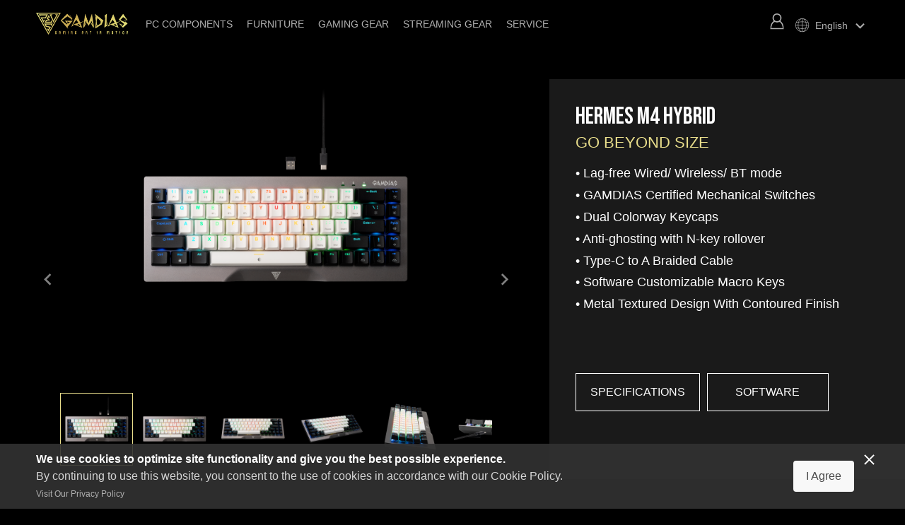

--- FILE ---
content_type: text/html; charset=UTF-8
request_url: https://www.gamdias.com/en_ph/gaming-gear/keyboard/HERMES_M4_HYBRID
body_size: 31024
content:
<!DOCTYPE html>
<html lang="en">

    <head>
        <meta charset="UTF-8">
        <meta name="viewport" content="width=device-width, initial-scale=1.0">
        <meta http-equiv="X-UA-Compatible" content="ie=edge">
        <meta name="keywords" charset="GAMDIAS">
        <!-- <meta name="description" charset="game player"> -->
        <meta name="description" charset="HERMES M4 Hybrid gaming keyboard prioritizes excellent connectivity features (wired/wireless/BT) with a battery capacity of up to 3000mAh and fully programmable software to enhance your gaming experience.">
        <!--og--><!-- HTML Meta Tags -->
        <title>HERMES M4 Hybrid Mechanical Keyboard | GAMDIAS</title>
        <!-- <meta name="description" content=" yield('description')"> -->
        <meta name="description" content="HERMES M4 Hybrid gaming keyboard prioritizes excellent connectivity features (wired/wireless/BT) with a battery capacity of up to 3000mAh and fully programmable software to enhance your gaming experience.">
        <link rel="icon" type="image/x-icon" href="/img/hera.ico">
        <!-- Facebook Meta Tags -->
        <meta property="og:locale" content="en">
        <meta property="og:url" content="https://www.gamdias.com">
        <meta property="og:type" content="website">
        <meta property="og:title" content="HERMES M4 Hybrid Mechanical Keyboard | GAMDIAS">
        <meta property="og:description" content="HERMES M4 Hybrid gaming keyboard prioritizes excellent connectivity features (wired/wireless/BT) with a battery capacity of up to 3000mAh and fully programmable software to enhance your gaming experience.">
        <meta property="og:image" content="https://www.gamdias.com/img/keyboard/HERMES_M4_HYBRID/HERMES_M4_HYBRID_Slogan_Small.png">
        <!-- Twitter Meta Tags -->
        <meta name="twitter:card" content="summary_large_image">
        <meta property="twitter:domain" content="">
        <meta property="twitter:url" content="https://www.gamdias.com">
        <meta name="twitter:title" content="HERMES M4 Hybrid Mechanical Keyboard | GAMDIAS">
        <meta name="twitter:description" content="HERMES M4 Hybrid gaming keyboard prioritizes excellent connectivity features (wired/wireless/BT) with a battery capacity of up to 3000mAh and fully programmable software to enhance your gaming experience.">
        <meta name="twitter:image" content="https://www.gamdias.com/img/keyboard/HERMES_M4_HYBRID/HERMES_M4_HYBRID_Slogan_Small.png">

        <!--font type-->
        <link href="https://fonts.googleapis.com/css2?family=M+PLUS+Rounded+1c:wght@300&display=swap" rel="stylesheet">
        <link href="https://fonts.googleapis.com/css2?family=Bebas+Neue&family=Poppins:ital,wght@0,100;0,200;0,300;0,400;0,500;0,600;0,700;0,800;0,900;1,100;1,200;1,300;1,400;1,500;1,600;1,700;1,800;1,900&display=swap" rel="stylesheet">
        <!--icon-->
        <link href="https://fonts.googleapis.com/icon?family=Material+Icons" rel="stylesheet">
        <link rel="stylesheet" href="https://use.fontawesome.com/releases/v5.0.13/css/all.css">
        <script defer src="https://use.fontawesome.com/releases/v5.0.13/js/all.js"></script>
        <!--css
        <link href="https://cdn.jsdelivr.net/npm/bootstrap@5.0.0-beta1/dist/css/bootstrap.min.css" rel="stylesheet" integrity="sha384-giJF6kkoqNQ00vy+HMDP7azOuL0xtbfIcaT9wjKHr8RbDVddVHyTfAAsrekwKmP1" crossorigin="anonymous">

        -->
        <link rel="stylesheet" href="https://www.gamdias.com/css/app.css">
        <link href="https://cdn.jsdelivr.net/npm/bootstrap@5.0.1/dist/css/bootstrap.min.css" rel="stylesheet" integrity="sha384-+0n0xVW2eSR5OomGNYDnhzAbDsOXxcvSN1TPprVMTNDbiYZCxYbOOl7+AMvyTG2x" crossorigin="anonymous">


            <link rel="stylesheet" href="https://www.gamdias.com/css/pro3css.css">

    <style>
        /* .Showcase_DivR_MoveSpec{ cursor: pointer; font-size: 20px;padding: 15px 20px;color: black;background-color: #EADF8C;width: max-content;border-radius: 5px; margin: 3vw 0 30px 0;} */
        .Showcase_DivR_MoveSpec{ cursor: pointer; font-size: 16px; padding: 14px 20px; color: white; width: max-content; margin: 42px 0 30px 0; border: 1px solid #fff; text-align: center; min-width: 172px;}
        .Showcase_DivR_MoveSpec:hover{ color: #EADF8C;}
        .Showcase_DivR_MoveSpec a{ text-decoration: none; color:rgb(255, 255, 255);}
        .Showcase_DivR_MoveSpec:hover a { color: #EADF8C; font-weight: 400;}

        @media (max-width: 950px) {.Showcase_DivR_MoveSpec{margin: 40px 0; font-size: 16px;}}
        @media (max-width: 600px) {.Showcase_DivR_MoveSpec{font-size: 14px;}}
    </style>
    <style>
        .DIV_1920{ max-width:1920px; padding: 0 4%;  margin: 0 auto;}
        .SpecFrame_Div{ display: flex; color: #b0b0b0; border-bottom: 1px solid #b3b3b3; margin: 0 20px; padding: 20px 0; }
        .SpecFrame_Class,.DownloadFrame_Class{ flex: 0.5 0 0; font-size: 22px; font-weight: 600; cursor: pointer;}
        .SpecFrame_Class.ProShow + div .SpecFrame_DataList{ display: block; *display: initial; }
        .SpecFrame_Class span{  margin-right: 30px; float: right;font-size: 40px; }
        .SpecFrame_Class.ProShow span{ transform: rotate(90deg); }

        .SpecFrame_DataList { flex: 1 0 0; display: none;}
        .SpecFrame_DataList h3{ font-size: 22px; font-weight: 600; margin-top: 20px;}
        .SpecFrame_DataList h3:first-child { margin-top: 0px; }
        .SpecFrame_DataList div{ display:flex;padding: 5px 0; width: 100%;}
        .SpecFrame_DataList span{ font-size: 18px; }

        .SpecFrame_DataList div:nth-child(2n) { .background-color: #111; }
        .SpecFrame_DataList div > span {  padding-left: 10px;}
        .SpecFrame_DataList div > span:first-child { flex: 1 0 0; }
        .SpecFrame_DataList div > span:last-child { flex: 1 0 0; }

        @media (max-width: 950px) {
            .SpecFrame_Div{display: initial;}
            .SpecFrame_DataList{ margin: 2% 0 0 2%; }
            .sphid{ margin: 0 0px; padding: 0;}
        }

        /* 跳轉相似產品 Jump */
        .img-button {
            border: none;
            background: none;            
            padding-right: 10px;
            display: inline-block;
        }

        .img-button img {
            display: block;
            border: 2px solid transparent; /* 預設無框 */
            border-radius: 25px; /* 圓角邊框 */
            cursor: pointer;
        }

        /* 預設選中按鈕的樣式 */
        .img-button.selected img {
            border: 2px solid #EADF8C;
        }

        /* 滑鼠懸停或獲得焦點時變黃色框 */
        .img-button img:hover,
        .img-button img:focus {
            border: 2px solid #EADF8C;
            outline: none;
        }

        


    </style>

    <style>
        .DownloadFrame_DataList { flex: 1 0 0; }
        .DownloadFrame_DataList span{ flex: 1 0 0; cursor: pointer;}
        .xDownloadFrame_DataListItem{ .background-color: blueviolet;width: max-content;float: left; .text-align: center; display: grid; min-height: 90px; .margin-right: 20px; min-width: 32%; }
        .DownloadFrame_DataListItem{ float: left; display: grid; min-height: 102px; margin-right: 20px; width: 30%; }
        .DownloadFrame_DataListItem span{ font-size: 18px; .margin: auto;}
        .DownloadFrame_DataListItem svg{ color:#eadf8c; height: 1em; overflow: visible; vertical-align: -0.1em; margin-left: 10px; display: none; }

        /* .DownloadFrame_DataListItem a{ display: none; } */
        .DownloadFrame_DataListItem span.ProShow ~ a{ display: initial; }
        @media (max-width: 950px) {
            .DownloadFrame_DataListItem { width: 50%; margin: 10px 0 0 0; }
        }
    </style>
    <meta property="og:image:width" content="1080" />
    <meta property="og:image:height" content="1080" />

    <meta name="twitter:image:width" content="1080" />
    <meta name="twitter:image:height" content="1080" />
        <!-- html{direction:rtl;unicode-bidi:bidi-override;}
        body{ font-family: 'M PLUS Rounded 1c', sans-serif; background-color: #000; }
        font-family: Brown-Pro,Arial,sans-serif;

        brown,helvetica,arial,sans-serif
        Roboto,helvetica neue,Arial,noto sans,sans-serif,apple color emoji,segoe ui emoji,segoe ui symbol,noto color emoji
        -->
        <style>

            body{ font-family: helvetica,arial,sans-serif; background-color: #000; }
            header{ position: relative; }
            footer{ position: relative; background-color:#3B3B3B;}
            .OutsideFrame{ width: 100%; max-width: 1920px; margin: 0 auto; padding: 0 4%;}

            ul{ margin: 0px; padding: 0px; list-style: none; }
            a{ transition: all .1s; text-decoration: none; color: #b0b0b0; }
            a:hover{ font-weight: 600; color: #EADF8C;}

            .clearfix::after { content: " "; height: 0; font-size: 0; display: block; visibility: hidden; clear: both; }
        </style>

        <!--header-->
        <style>
            .headerhidheight{ height: 72px; opacity:0; }

            .header_A{ position: fixed; top:0px; width: 100%; z-index: 100; }
            .header_Bbk{position: relative; .background-color: #000; }

            .header_logo{ float: left; }
            .header_logo img{ width: 150px; margin: 18px 40px 18px 0;}
            .logow{ float: left; width: 00px; height: 1px; transition: all 0.1s;}

            .header_prolist{float: left; }
            .header_prolist_Btn{color: #b0b0b0; transition: all 0.1s; .cursor: pointer; user-select: none; font-size: 16px; padding: 10px 10px; margin: 14px 10px 13px 0px; }
            .header_prolist_Btn:hover{font-weight: 600;}
            .header_prolist_line{
                width: 0px;
                border-bottom: 2px solid #b0b0b0;
                transition: all .3s;
                transform: translateX(0px);
            }

            .header_prolist_BtnList{ .min-width: 400px; .width: max-content; }
            .header_prolist_Frame , .header_prolist_BtnList{ display: none; }
            .header_prolist_Frame.BtnListShow, .header_prolist_BtnList.BtnListShow{ .display: flex; display: contents;}

            .header_prolist_toolBtn{ float: left; margin: 14px 0 0px 10px; padding: 10px; font-size: 16px; }
            .header_prolist_toolBtn2{ float: left; margin: 17px 0px; }

            .pro_se { float: left; border-left: 1px solid #505050; color: #fff; min-height: 250px; margin: 24px 0px; padding: 0 10px; min-width: 140px; .width:150px;  }
            .pro_se h4{ font-weight: 600; font-size: 16px;}
            .pro_se div{ font-size: 14px; padding: 5px 0;}
            .pro_se a{ display: block;}
            .img_div{ position: relative; width:300px; height:300px; margin-bottom: 10px;}
            .headset_img{ .float:left; width:200px; .height:200px;}
            .headset_img.showimg { animation-name: showimg; animation-duration: 1s; }
                @keyframes  showimg { 0% { opacity: 0; } 50% { z-index: 0.5; } 100% { opacity: 1; } }
            .headset_img.showimgII { animation-name: showimgII; animation-duration: 1s; }
                @keyframes  showimgII { 0% { opacity: 0; } 50% { z-index: 0.5; } 100% { opacity: 1; } }

            .HomeTopmenu{ display: none;}
            .topmenu_btn{
                font-size: 20px; color: #fff; cursor: pointer; transition: all .3s; position: relative;
            }
            .topmenu_btn:hover{ color: #EADF8C;}
            .topmenu_btn.menushow { animation-name: menushow; animation-duration: 1s; }
                @keyframes  menushow { 0% { opacity: 0; } 50% { z-index: 2; } 100% { opacity: 1; } }
            .topmenu_btn.menuhide{ opacity: 0; z-index: 1; display: none;}

            .header_B{ position: fixed; z-index: 110; display: none; overflow-x: scroll; overflow-X: hidden;}


                .mobile_drawerI{ .min-height:500px; background-color: #2e2e2e;}
                .icon { position: absolute; right: 0; font-size: 35px; color: #B0B0B0; padding-top: 5px; padding-top: 8px; user-select: none;}
                .cardII{overflow: hidden; position: relative;}
                .cardII-t{ width: 100%; line-height: 50px; text-align: left; cursor: pointer;  font-size: 18px; color: #B0B0B0;}
                .cardII-c{display: none; margin-left: 12px;}
                .cardII-c a{text-decoration: none; color: #B0B0B0; font-size: 16px;}
                .cardII-c div{ width: 100%; line-height: 40px; text-align: left;}
                .cardII-c a div:hover{border-radius: 5px; .background-color: #eadf8c; color: #eadf8c; font-weight: bold;}

                .cardII-d a{text-decoration: none; color: #B0B0B0; .font-weight: bold; font-size: 18px;}
                .cardII-d div{ .padding-left: 6px;  }
                .cardII-t:hover ,.cardII-t:hover .icon, .cardII-d a div:hover{border-radius: 5px; .background-color: #eadf8c; color: #eadf8c; font-weight: bold;}
                .cardII-t span{ transition: all .1s; }
                .cardII-t.HomeShow span{transform: rotate(90deg); top: 4px;}

                #gotop{ position : absolute; right:3px; bottom: 120px; display: none; z-index: 50; transition: all .3s;}
                #gotop.show{ display: inline;}
            .LanBtnTool{ height: 58px; position: relative; font-size: 20px; }
            .iconline{ border-left: 1px solid #b3b3b3; height: 24px; margin: 23px 10px 0px 10px;}

            .LanOutList{ position: fixed; .transform: translate( 0px ,7px); font-size: 16px; display: none; margin-top: 17px; margin-left: -16px;}
            .LanOutList.LanShow{ display: inline;}
            .LanList{ background-color:#3B3B3B; }
            .LanList ul{ color: #ccc; padding-right: 20px; }
            .LanList h4{ padding-left: 29px; font-weight: 800; font-size: 16px; display: none;}
            .LanList a { font-size: 16px; width: 100%; display: block; padding: 10px 15px; white-space: nowrap;}
            .LanList a:hover { font-weight: 400; color: #fff; text-decoration: none; }

            .heardproimg{ border-left: 1px solid #505050; margin: 24px 10px; display: inline-block; min-height: 250px; display:none;}

            .EventMessage{display: none; background-color: #fccb00; text-align: center; color: #000; text-decoration: none; height: 40px; }
            .EventMessage.News{display: flex;}
            .EventMessage:hover{text-decoration: none; font-weight: 400; color: #000;}
            .EventMessage p{margin: auto;}

            #AURA{display: none;}

            #SERVICE{
                position: relative;
                transition: all 0.1s;
                color: #b0b0b0; font-size: 16px;
                user-select: none;
                padding: 10px 10px 25px 10px; margin: 14px 10px 0px 0px;
            }
            .SERVICEmenu{display: none;}
            .SERVICEmenu.Show{display: flex;}

        </style>

        <!--footer-->
        <style>
            .FOOTER_Idiv{ display: flex; padding-top: 50px; padding-bottom: 50px;}
            .FOOTER_Idiv div{ flex: 1 0 0; color: #fff; }
            .footer_maxCon h4{ font-weight: 600; color:#EADF8C; font-size: 16px; }
            .footer_maxCon ul{ font-size: 14px;  }
            .footer_maxCon li{ padding: 3px 0px;}
            .footericon a{ font-size: 25px; margin-right: 8px; display: inline-grid; min-width: 25px; }
            .footericon a svg{ margin: auto; }

            .homeicon a{margin-bottom: 15px;}
        </style>

        <!--cookies-->
        <style>
            .cookies{
                background-color: rgba(50, 50, 50, 0.9);
                position: fixed;
                bottom: 0;
                width: 100%;
                z-index: 51;
                color: white;
                overflow: hidden;
                height: 0;
            }
            .cookies.HomeShow{ animation: CookShow .5s forwards; }
            @keyframes  CookShow { 0% { height: initial; max-height: 0px; }  70% { max-height: 50px;height: initial; } 100% { max-height: initial;height: initial; } }
            .cookiesLeft{width:calc(100% - 15px); display: flex; float: left;padding: 10px 5px 10px 0px;}
            .cookiesAccept{ margin: auto 1px auto 1px; cursor: pointer; border: 2px solid;border-radius: 4px;padding: 8px 16px !important;line-height: 1.5em;display: inline-block;color: #4a4a4a !important;border-color: #f8f8f8 !important;background-color: #f8f8f8 !important;}
            .cookiesNoAccept{ margin: auto 1px auto 1px; cursor: pointer;border: 2px solid;border-radius: 4px;padding: 8px 16px !important;line-height: 1.5em;display: inline-block;border-color: #fff;}
            .cookiesPrivacy{ display: inline-block; font-size: 12px}
            .cookiesOff{cursor: pointer; display: none;display: inline-block; height: 1em;overflow: visible;vertical-align: 0em;position: absolute;right: 3%;font-size: 25px; top: 10px;}

        </style>

        <style>
            @media (max-width:1500px) { .header_logo img{ margin: 18px 20px 18px 0; }}
            @media (max-width:1400px) { .header_prolist_Btn{padding: 10px 5px;} #SERVICE{ padding: 10px 5px 25px 5px; }}
            @media (max-width:1300px) {
                .header_logo img { width: 130px;} .header_prolist_Btn{ font-size: 14px; } #SERVICE{ font-size: 14px; } #LanNow{ font-size: 14px;}
                .pro_se{ min-height: 200px; width: 140px; min-width: initial; }
                .pro_se h4{ font-weight: 600; font-size: 14px;}
                .pro_se div{ font-size: 12px; padding: 2px 0;}
            }
            @media (max-width:12px) {
                .Xheader_prolist_Btn{padding: 8px 3px; cursor: pointer;  font-size: 15px;}
                .Xheader_prolist_toolBtn{ padding: 17px 10px;}

                .pro_se{ min-height: 200px; width: 140px; min-width: initial; margin: 20px 10px !important; }
                .pro_se h4{ font-weight: 600; font-size: 15px;}
                .pro_se div{ font-size: 13px; padding: 2px 0;}

                .footer_maxCon h4{ .font-size: 15px; }
                .footer_maxCon ul{ .font-size: 13px;  }
            }

            @media (max-width:1080px) {}
            @media (max-width:1200px) {
                .Xheaderhidheight{height: 46px;}

                .header_logo{ float: none; margin: 0px auto; width: max-content;}
                .header_logo img{ margin: 20px 0px 20px 0;}
                .header_prolist{ display: none;}

                .header_prolist_toolBtn , .img_div , #SERVICE{ display: none;}
                .header_prolist_toolBtn2{ position: fixed; top: 8px; left: 4%; float: none; margin: initial;  }
                .iconline{ border-left: 0px solid #b3b3b3; padding-left: 0px; }

                                /* .HomeTopmenu{ position: absolute; display: block; top: 8px; right: 4%;padding: 0; margin: 10px 0 0 0;} */
                .HomeTopmenu{  display: block; padding: 0; }

                .footer_maxCon h4{ .font-size: 12px; }
                .footer_maxCon ul{ .font-size: 10px;  }

                html.topmenu{ position: fixed; overflow: hidden; height: 100vh; width: 100%;}
                .header_B.topmenu{ position: fixed; z-index: 110; display: block; height: calc(100vh - 70px)!important; width:100vw  !important; }
                .header_A.topmenu{  z-index: 101!important;}
                .topmenu_btn{font-size: 25px;}
                .cookiesLeft{ display: initial; padding: 20px 0;}
                .cookiesAccept{ margin: 20px 0 0px 0; }
                .cookiesOff{top: 20px;}
				                .headerbox{
                    display: flex;
                }

            }
            @media (max-width:900px) {
                #gotop.show{ left: 3px;}


            }
            @media (max-width:650px) {
                .FOOTER_Idiv{display: block;}
                .FOOTER_Idiv div{ flex: initial; }
                .FOOTER_A{float: left; width: 33%;}
                .FOOTER_B{float: left; width: 33%;}
                .FOOTER_B div{ .width: max-content; margin: auto; }
                .FOOTER_C{float: right; width: 33%;}
                .FOOTER_C div{ .width: max-content; margin: auto 0 auto auto; }

                .FOOTER_D{
                    clear: both;
                    width: max-content;
                    margin: 0 auto;
                    padding-top: 24px;
                 }
                 .FOOTER_D h4{display: none;}
                .EventMessage{ font-size: 12px; }
            }
            @media (max-width:400px) {
                .EventMessage {
                    font-size: 14px;
                }
            }
            @media (max-width:360px) {
                .FOOTER_A{width: 50%; float: left; }
                .FOOTER_B{width: 50%; float: left; clear:both; margin-top: 10px;}
                .FOOTER_B div{ width: initial; margin: initial; }
                .FOOTER_C{ float: initial; width: initial; margin-left: 40%; }
                .FOOTER_C div{ .width: initial; .margin: initial; }
            }
        </style>

        <!--description-->


    </head>

    <body>
        <header>
            <div class="headerhidheight" style=""></div>
            <div class="clearfix header_A" style="background-color: #000000;" >
                <a href="" class="EventMessage" style=""><p></p></a>
                <div class="clearfix header_Bbk">
                    <div class="OutsideFrame headerbox">
                        <div class="header_logo">
                            <a id="HeaderLogoLink" style="height: max-content; display: block;" title="GAMDIAS" href="/" ><img src="/img/GD_Logo_252X60.png" ></a>
                        </div>
                        <div class="logow"></div>
                        <div class="header_prolist" style="float: left;">
                            <div style="display:flex;" id="HEADER_en">
                                <div class="header_prolist_Btn" data-no="0" style="">PC COMPONENTS</div>
                                <div class="header_prolist_Btn HEADER_zh" data-no="1">FURNITURE</div>
                                <div class="header_prolist_Btn HEADER_zh" data-no="2" style="">GAMING GEAR</div>
                                <div class="header_prolist_Btn" data-no="4" style="">STREAMING GEAR</div>
                                <div class="header_prolist_Btn" id="AURA" data-no="3" style="">AURA</div>
                            </div>
                            <div id="HeaderProlistLine" style="" class="header_prolist_line"></div>
                        </div>

                        <div style="float: left; color:#EADF8C;">
                            <div id="SERVICE" style="" onclick="SerTouch()">
                                <span style="">SERVICE</span>
                                <div class="SERVICEmenu" style="position: fixed; margin-top: 23px; margin-left: -10px;">
                                    <div class="LanList">
                                        <ul>
                                            <li ><a href="/en_ph/where-to-buy">Where To Buy</a></li>
                                            <li><a href="/en_ph/contact">Contact Us</a></li>
                                            <li class="HEADER_zh"><a href="/en_ph/downloads">Downloads</a></li>
                                        </ul>
                                    </div>
                                </div>
                            </div>
                        </div>

                        <div style="float: right;">
                            <div class="header_prolist_toolBtn HEADER_zh" style="" title="" >
                                <a style=" font-size: 12px; " href="/en_ph/account">
                                    <svg style="display: inline-block; font-size: inherit; height: 1em; overflow: visible; vertical-align: 0em;" aria-hidden="true" viewBox="0 0 30 30">
                                        <g xmlns="http://www.w3.org/2000/svg" fill="#000000" stroke="none" transform="translate(-17,45) scale(0.1,-0.1)">
                                            <path fill="currentColor" d="M255 586 c-85 -39 -118 -136 -76 -220 l20 -38 -33 -29 c-46 -39 -77 -117 -79 -193 l-2 -61 235 0 235 0 -2 61 c-2 76 -34 154 -79 194 l-34 29 21 41 c52 100 -15 218 -128 227 -28 2 -61 -2 -78 -11z m149 -65 c26 -27 31 -39 31 -81 0 -43 -5 -54 -33 -82 -28 -28 -39 -33 -82 -33 -43 0 -54 5 -82 33 -28 28 -33 39 -33 81 0 52 25 92 70 112 37 16 96 3 129 -30z m-103 -238 c20 -3 53 0 72 6 30 10 40 10 62 -5 33 -22 71 -96 80 -157 l7 -47 -202 0 -202 0 7 47 c13 90 78 181 120 168 11 -3 36 -9 56 -12z"></path>
                                        </g>
                                    </svg>
                                </a>
                            </div>
                            <div class="header_prolist_toolBtn"  style="display: none" ><a href="/en_ph/where-to-buy">Where To Buy</a></div>
                            <div class="header_prolist_toolBtn"  style="display: none" ><a href="/en_ph/contact">Contact Us</a></div>

                            <div class="header_prolist_toolBtn2 iconline" style="display: none" title="Search" >
                                <a  style=" font-size: 25px; display: none;" href="/">
                                    <svg style="display: inline-block; font-size: inherit; height: 1em; overflow: visible; vertical-align: 0em;" aria-hidden="true" viewBox="0 0 200 200">
                                        <path fill="currentColor" d="M190.707,180.101l-47.078-47.077c11.702-14.072,18.752-32.142,18.752-51.831C162.381,36.423,125.959,0,81.191,0
                                            C36.422,0,0,36.423,0,81.193c0,44.767,36.422,81.187,81.191,81.187c19.688,0,37.759-7.049,51.831-18.751l47.079,47.078
                                            c1.464,1.465,3.384,2.197,5.303,2.197c1.919,0,3.839-0.732,5.304-2.197C193.637,187.778,193.637,183.03,190.707,180.101z M15,81.193
                                            C15,44.694,44.693,15,81.191,15c36.497,0,66.189,29.694,66.189,66.193c0,36.496-29.692,66.187-66.189,66.187
                                            C44.693,147.38,15,117.689,15,81.193z"
                                        />
                                    </svg>
                                </a>
                            </div>
                            <div class="header_prolist_toolBtn LanBtnTool" onclick="LanTouch()"  style=" padding-right: 0px; padding-left: 0px;" title="Language">
                                <div style="display:flex;">
                                    <a  style=" font-size: 20px;" href="#language">
                                        <svg style="display: inline-block; font-size: inherit; height: 1em; overflow: visible; vertical-align: 0em;" aria-hidden="true" viewBox="0 0 500 500">
                                            <path fill="currentColor" d="m240 0c-132.546875 0-240 107.453125-240 240s107.453125 240 240 240 240-107.453125
                                                240-240c-.148438-132.484375-107.515625-239.851562-240-240zm207.566406 324.078125-68.253906
                                                11.777344c7.8125-28.652344 12.03125-58.164063 12.558594-87.855469h71.929687c-.902343 26.117188-6.398437
                                                51.871094-16.234375 76.078125zm-431.367187-76.078125h71.929687c.527344 29.691406 4.746094 59.203125 12.558594
                                                87.855469l-68.253906-11.777344c-9.835938-24.207031-15.332032-49.960937-16.234375-76.078125zm16.234375-92.078125
                                                68.253906-11.777344c-7.8125 28.652344-12.03125 58.164063-12.558594 87.855469h-71.929687c.902343-26.117188
                                                6.398437-51.871094 16.234375-76.078125zm215.566406-27.472656c28.746094.367187 57.421875 2.984375 85.761719
                                                7.832031l28.238281 4.871094c8.675781 29.523437 13.34375 60.078125 13.878906
                                                90.847656h-127.878906zm88.488281-7.9375c-29.238281-4.996094-58.828125-7.695313-88.488281-8.0625v-96c45.863281
                                                4.40625 85.703125 46.398437 108.28125 107.511719zm-104.488281-8.0625c-29.660156.367187-59.242188 3.066406-88.480469
                                                8.0625l-19.800781 3.425781c22.578125-61.128906 62.417969-103.136719 108.28125-107.523438zm-85.753906 23.832031c28.335937-4.847656
                                                57.007812-7.464844 85.753906-7.832031v103.550781h-127.878906c.535156-30.769531 5.203125-61.324219 13.878906-90.847656zm-42.125
                                                111.71875h127.878906v103.550781c-28.746094-.367187-57.421875-2.984375-85.761719-7.832031l-28.238281-4.871094c-8.675781-29.523437-13.34375-60.078125-13.878906-90.847656zm39.390625
                                                111.488281c29.238281 5.003907 58.824219 7.714844 88.488281 8.105469v96c-45.863281-4.410156-85.703125-46.402344-108.28125-107.515625zm104.488281
                                                8.105469c29.660156-.390625 59.242188-3.101562 88.480469-8.105469l19.800781-3.425781c-22.578125 61.128906-62.417969 103.136719-108.28125
                                                107.523438zm85.753906-23.875c-28.335937 4.847656-57.007812 7.464844-85.753906 7.832031v-103.550781h127.878906c-.535156 30.769531-5.203125
                                                61.324219-13.878906 90.847656zm58.117188-111.71875c-.527344-29.691406-4.746094-59.203125-12.558594-87.855469l68.253906 11.777344c9.835938
                                                24.207031 15.332032 49.960937 16.234375 76.078125zm47.601562-93.710938-65.425781-11.289062c-11.761719-38.371094-33.765625-72.808594-63.648437-99.601562
                                                55.878906 18.648437 102.21875 58.457031 129.074218 110.890624zm-269.871094-110.890624c-29.882812 26.792968-51.886718 61.230468-63.648437 99.601562l-65.425781
                                                11.289062c26.855468-52.433593 73.195312-92.242187 129.074218-110.890624zm-129.074218 314.3125 65.425781 11.289062c11.761719 38.371094 33.765625 72.808594
                                                63.648437 99.601562-55.878906-18.648437-102.21875-58.457031-129.074218-110.890624zm269.871094 110.890624c29.882812-26.792968 51.886718-61.230468
                                                63.648437-99.601562l65.425781-11.289062c-26.855468 52.433593-73.195312 92.242187-129.074218 110.890624zm0 0"
                                            />
                                        </svg>
                                    </a>
                                    <div  style="color: #B0B0B0; font-size: 16px; padding: 0 0 0 8px; position: relative; width: 100%;" >
                                        <span id="LanNow" style="padding-right: 5px; user-select: none;"> </span>
                                        <span  class=".icon material-icons" style=".position: fixed; float: right; color: #B0B0B0; padding:0px; font-size: 25px; transform: rotate(90deg);  user-select: none;">keyboard_arrow_right</span>
                                    </div>
                                </div>

                                <div class="LanOutList">
                                    <div class="LanList">
                                        <ul style="">
                                            <li><a href="/en"   >Global - English</a></li>
                                            <li><a href="/es_es" >Global - Español</a></li>
                                            <li><a href="https://www.gamdias.com.br" >Brazil - Brasil</a></li>
                                            <li><a href="/ja_jp" >Japan - 日本語</a></li>
                                            <li><a href="/en_ph" >Philippines - English</a></li>
                                            <li><a href="/zh_tw" >Taiwan - 中文</a></li>
                                        </ul>
                                    </div>
                                </div>
                            </div>


                            <div class="header_prolist_toolBtn HomeTopmenu" style=" " onclick="Topmenu_btn_control()">
                                <div class="topmenu_btn menushow" id="menu_open">
                                    <svg style="display: inline-block; font-size: inherit; height: 1em; overflow: visible; vertical-align: 0em;" aria-hidden="true" viewBox="0 0 500 500">
                                        <g>
                                            <g>
                                                <path fill="currentColor" d="M492,236H20c-11.046,0-20,8.954-20,20c0,11.046,8.954,20,20,20h472c11.046,0,20-8.954,20-20S503.046,236,492,236z"/>
                                            </g>
                                        </g>
                                        <g>
                                            <g>
                                                <path fill="currentColor" d="M492,76H20C8.954,76,0,84.954,0,96s8.954,20,20,20h472c11.046,0,20-8.954,20-20S503.046,76,492,76z"/>
                                            </g>
                                        </g>
                                        <g>
                                            <g>
                                                <path fill="currentColor" d="M492,396H20c-11.046,0-20,8.954-20,20c0,11.046,8.954,20,20,20h472c11.046,0,20-8.954,20-20
                                                    C512,404.954,503.046,396,492,396z"/>
                                            </g>
                                        </g>
                                    </svg>
                                </div>
                                <div class="topmenu_btn menuhide" id="menu_close">
                                    <svg style="display: inline-block; font-size: inherit; height: 1em; overflow: visible; vertical-align: 0em;" aria-hidden="true" viewBox="0 0 530 530">
                                        <g>
                                            <g>
                                                <path fill="currentColor"  d="M284.286,256.002L506.143,34.144c7.811-7.811,7.811-20.475,0-28.285c-7.811-7.81-20.475-7.811-28.285,0L256,227.717
                                                    L34.143,5.859c-7.811-7.811-20.475-7.811-28.285,0c-7.81,7.811-7.811,20.475,0,28.285l221.857,221.857L5.858,477.859
                                                    c-7.811,7.811-7.811,20.475,0,28.285c3.905,3.905,9.024,5.857,14.143,5.857c5.119,0,10.237-1.952,14.143-5.857L256,284.287
                                                    l221.857,221.857c3.905,3.905,9.024,5.857,14.143,5.857s10.237-1.952,14.143-5.857c7.811-7.811,7.811-20.475,0-28.285
                                                    L284.286,256.002z"/>
                                            </g>
                                        </g>
                                    </svg>
                                </div>
                            </div>

                        </div>
                    </div>
                </div>

                <div class="header_prolist_Frame clearfix" style="background-color: #1E1E1E">
                    <div style="display:flex; width: 100%; max-width: 1920px; padding: 0 4%; margin: 0 auto; background-color: #1E1E1E;">

                        <div id="proLmw"></div>

                        <div id="header_prolist_content" style="flex: 1 0 0;">

                            <div class="heardproimg" style=" ">
                                <img class="headset_img" style="" src="" alt="">
                            </div>

                        </div>

                    </div>
                </div>

                <div style="position: relative;">
                    <div class="clearfix header_B" style="background-color: #3B3B3B; .background-color: #2e2e2e;">
                        <div class="mobile_drawerI">

                            <div id="mobile_pro" style=".margin: 0 10px; margin: 0 3.5% 0 4%;"></div>
                            <div style="height: 10px; background-color: #4d4d4d;"></div>
                            <div class="cardII-d" style="background-color: #3B3B3B; padding: 0 3.5% 0 4%; ">

                                <a href="/en_ph/where-to-buy"><div style="width: 100%; line-height: 50px; text-align: left; text-decoration: none;">Where To Buy</div></a>
                                <a href="/en_ph/contact"><div style="width: 100%; line-height: 50px; text-align: left; text-decoration: none;">Contact Us</div></a>
                                <a href="/en_ph/downloads"><div style="width: 100%; line-height: 50px; text-align: left; text-decoration: none;">Downloads</div></a>
                                <div class="cardII" style="padding-left: 0px;">
                                    <div id="LanMobile" class="cardII-t" >Region <div id="LanNow2" style="position: absolute; right: 50px; display: initial; font-size: 18px;">EN</div> <span  class="icon material-icons" style="">keyboard_arrow_right</span></div>
                                    <div id="LanMobile0" class="cardII-c" >
                                        <div class="LanList" style=".background-color: #2e2e2e;">
                                            <ul style="">
                                                <li><a href="/en"   >Global - English</a></li>
                                                <li><a href="/es_es" >Global - Español</a></li>
                                                <li><a href="https://www.gamdias.com.br" >Brazil - Brasil</a></li>
                                                <li><a href="/ja_jp" >Japan - 日本語</a></li>
                                                <li><a href="/en_ph" >Philippines - English</a></li>
                                                <li><a href="/zh_tw" >Taiwan - 中文</a></li>
                                            </ul>
                                        </div>
                                    </div>
                                </div>
                                <a href="/en_ph/account">
                                    <div style="width: 100%; line-height: 50px; text-align: left; text-decoration: none;">
                                        <svg style="display: inline-block; font-size: inherit; height: 0.6em; overflow: visible; vertical-align: 0em; padding-right: 5px;" aria-hidden="true" viewBox="0 0 30 30">
                                        <g xmlns="http://www.w3.org/2000/svg" fill="#000000" stroke="none" transform="translate(-17,45) scale(0.1,-0.1)">
                                        <path fill="currentColor" d="M255 586 c-85 -39 -118 -136 -76 -220 l20 -38 -33 -29 c-46 -39 -77 -117 -79 -193 l-2 -61 235 0 235 0 -2 61 c-2 76 -34 154 -79 194 l-34 29 21 41 c52 100 -15 218 -128 227 -28 2 -61 -2 -78 -11z m149 -65 c26 -27 31 -39 31 -81 0 -43 -5 -54 -33 -82 -28 -28 -39 -33 -82 -33 -43 0 -54 5 -82 33 -28 28 -33 39 -33 81 0 52 25 92 70 112 37 16 96 3 129 -30z m-103 -238 c20 -3 53 0 72 6 30 10 40 10 62 -5 33 -22 71 -96 80 -157 l7 -47 -202 0 -202 0 7 47 c13 90 78 181 120 168 11 -3 36 -9 56 -12z"></path>
                                        </g>
                                        </svg>
                                        Sign In / Sign Up
                                    </div>
                                </a>

                            </div>
                        </div>
                    </div>
                </div>
            </div>
        </header>

        <div>
                <div class="ProDisplayStand">
        <div class="ProDisplayStand_Img">
            <div class="ProDisplayStand_ImgFull">

                <div class="ProDisplayStand_ImgBtn"> <span class="material-icons" onclick="RoomShowMove(-1)" style="left: 0;">keyboard_arrow_left</span> </div>
                <div class="ProDisplayStand_ImgRoom">
                    <div class="ProDisplayStand_ImgRoomShow">
                        <img    class="Show" id="roomimg" src="" alt="">
                        <video  class="" id="roommp4" src="" controls></video>
                        <iframe class="" id="roomyt" src=""
                        title="YouTube video player" frameborder="0" allowfullscreen="1" allow="accelerometer; autoplay; clipboard-write; encrypted-media; gyroscope; picture-in-picture" ></iframe>
                    </div>

                    <div class="ProDisplayStand_ImgRoomList">
                        <div class="ProDisplayStand_ImgRoomListMove"></div>
                    </div>
                </div>
                <div class="ProDisplayStand_ImgBtn"> <span class="material-icons" onclick="RoomShowMove(1)" style="right: 0;">keyboard_arrow_right</span> </div>

            </div>
        </div>
        <div class="ProDisplayStand_Art">
            <div class="ProDisplayStand_ArtFull">
                <h1 style="font-family: Bebas Neue,helvetica,arial,sans-serif;">HERMES M4 HYBRID</h1>
                <p>GO BEYOND SIZE</p>
                <div class="ProDisplayStand_ArtSpec"></div>

                <div id="colorFrameDiv" style="display: none;" class="">
                    <div style="margin-bottom: 11px;">Color: </div>
                    <div id="colorFrame" class="color" style="display: flex">
                </div>                
                    
                </div>
                <div style="display: flex">
                    <div class="Showcase_DivR_MoveSpec" onclick="JpSpec()">SPECIFICATIONS</div>
                    <div class="Showcase_DivR_MoveSpec" style="margin-left: 10px; display: none;" id="btnDown"><a id="btnADown" href="#" >SOFTWARE</a></div>
                </div>
            </div>
        </div>
    </div>

    <div id="px" class="Pro_wMax1920Min300"></div>
    <div class="DIV_1920" id="SpecFrameID" style="margin-top: 50px;"></div>
    <div class="DIV_1920" id="DownId">
        <div class="SpecFrame_Div sphid" style="border-bottom: 0px solid #b3b3b3;">
            <div class="SpecFrame_Class ProShow">Downloads</div>
            <div class="DownloadFrame_DataList clearfix">

            </div>
        </div>

    </div>
            <div id="divcon" style="" class=".OutsideFrame" >
            </div>
        </div>

        <footer style="min-width: 300px;">
            <div class="OutsideFrame FOOTER_Idiv" id = "FOOTER_en">
                <div class="FOOTER_A W600">
                    <div class="footer_maxCon">
                        <h4 style=" ">COMMUNITY</h4>
                        <ul style="">
                            <li><a href="/en_ph/news">News</a></li>
                            <li><a href="https://discord.com/invite/BaYmmau?fbclid=IwAR31zx0zwxgw__IM6NmszzMNx8S5IYUxXrrUgQMYC-cJVtUgrGZegZPIbAI">Our Discord</a></li>
                        </ul>
                    </div>
                </div>

                <div class="FOOTER_B W600">
                    <div class="footer_maxCon">
                        <h4 style="">COMPANY</h4>
                        <ul style="">
                            <li><a href="/en_ph/about">About Us</a></li>
                            <li><a href="/en_ph/privacy-policy">Privacy Policy</a></li>
                            <li><a href="/en_ph/warranty">Warranty</a></li>
                        </ul>
                    </div>
                </div>

                <div class="FOOTER_C W600">
                    <div class="footer_maxCon">
                        <h4 style="">SUPPORT</h4>
                        <ul style="">
                            <li><a href="/en_ph/downloads">Downloads</a></li>
                            <li><a href="/en_ph/contact">Contact Us</a></li>
                            <li><a href="/en_ph/faq">FAQ</a></li>
                            <li><a href="/en_ph/where-to-buy">Where To Buy</a></li>
                            <li id="FOOTER_ru_RU"><a href="/en_ph/legacy">Legacy Products</a></li>
                        </ul>
                    </div>
                </div>

                <div class="FOOTER_D">
                    <div class="footer_maxCon footer_R footericon" style="">
                        <h4 style="">FOLLOW GAMDIAS</h4>
                        <ul style="homeicon">
                            <li>
                                <a href="https://www.facebook.com/GAMDIASGAMING/" target="_blank"><i class="fab fa-facebook-f"></i></a>
                                <a href="https://www.instagram.com/gamdias/" target="_blank"><i class="fab fa-instagram"></i></a>
                                <a href="https://tw.linkedin.com/company/gamdiastechnology" target="_blank"><i class="fab fa-linkedin-in"></i></a>
                                <a href="https://www.youtube.com/user/GamdiasTechnology" target="_blank"><i class="fab fa-youtube"></i></a>
                                <a href="https://discord.com/invite/BaYmmau?fbclid=IwAR31zx0zwxgw__IM6NmszzMNx8S5IYUxXrrUgQMYC-cJVtUgrGZegZPIbAI" target="_blank"><i class="fab fa-discord"></i></a>
                            </li>
                        </ul>
                    </div>
                </div>
            </div>

            <div class="OutsideFrame FOOTER_Idiv" id = "FOOTER_zh" style="display: none;">
                <div class="FOOTER_A W600" style="display: none;">
                    <div class="footer_maxCon">
                        <h4 style=" ">COMMUNITY</h4>
                        <ul style="">
                            <li><a href="/en_ph/news">News</a></li>
                            <li><a href="https://discord.com/invite/BaYmmau?fbclid=IwAR31zx0zwxgw__IM6NmszzMNx8S5IYUxXrrUgQMYC-cJVtUgrGZegZPIbAI">Our Discord</a></li>
                        </ul>
                    </div>
                </div>

                <div class="FOOTER_B W600">
                    <div class="footer_maxCon">
                        <h4 style="">COMPANY</h4>
                        <ul style="">
                            <li style="display: none;"><a href="/en_ph/about">About Us</a></li>
                            <li style="display: none;"><a href="/en_ph/privacy-policy">Privacy Policy</a></li>
                            <li><a href="/en_ph/warranty">Warranty</a></li>
                        </ul>
                    </div>
                </div>

                <div class="FOOTER_C W600">
                    <div class="footer_maxCon">
                        <h4 style="">SUPPORT</h4>
                        <ul style="">
                            <li style="display: none;"><a href="/en_ph/downloads">Downloads</a></li>
                            <li><a href="/en_ph/contact">Contact Us</a></li>
                            <li style="display: none;"><a href="/en_ph/faq">FAQ</a></li>
                            <li ><a href="/en_ph/where-to-buy">Where To Buy</a></li>                            
                            <li style="display: none;"><a href="/en_ph/legacy">Legacy Products</a></li>
                        </ul>
                    </div>
                </div>

                <div class="FOOTER_D">
                    <div class="footer_maxCon footer_R footericon" style="">
                        <h4 style="">FOLLOW GAMDIAS</h4>
                        <ul style="homeicon">
                            <li>
                                <a href="https://www.facebook.com/GAMDIASGAMING/" target="_blank"><i class="fab fa-facebook-f"></i></a>
                                <a href="https://www.instagram.com/gamdias/" target="_blank"><i class="fab fa-instagram"></i></a>
                                <a href="https://tw.linkedin.com/company/gamdiastechnology" target="_blank"><i class="fab fa-linkedin-in"></i></a>
                                <a href="https://www.youtube.com/user/GamdiasTechnology" target="_blank"><i class="fab fa-youtube"></i></a>
                                <a href="https://discord.com/invite/BaYmmau?fbclid=IwAR31zx0zwxgw__IM6NmszzMNx8S5IYUxXrrUgQMYC-cJVtUgrGZegZPIbAI" target="_blank"><i class="fab fa-discord"></i></a>
                            </li>
                        </ul>
                    </div>
                </div>
            </div>

            <div style=" background-color: #000; padding: 24px 0; color:#fff; forn-size:14px;">
                <div style="display: table; margin: auto;">©2025 GAMDIAS. All rights reserved</div>
                <div style="display: none; margin: auto;">GAMDIAS | GAMING ART IN MOTION</div>
            </div>

        </footer>

        <div style="width: 100%; position: fixed; bottom: 0px; z-index: 20; .min-width: 300px;">
            <div class="OutsideFrame" style="position: relative;">

                <button id="gotop" style="max-width: 36px;" class="btn btn-secondary" type="submit" onclick="Gototop()"><i class="fas fa-angle-double-up"></i></button>
                            </div>
        </div>

        <div class="cookies">
            <div class="OutsideFrame" style="position: relative;">
                <div class="cookiesLeft" >
                    <div style="flex: 1 0 0;">
                        <div style="font-weight: 700;font-size: 16px !important;">We use cookies to optimize site functionality and give you the best possible experience.</div>
                        <div style="opacity: .8;">By continuing to use this website, you consent to the use of cookies in accordance with our Cookie Policy.</div>
                        <a class="cookiesPrivacy" href="/privacy-policy">Visit Our Privacy Policy</a>
                    </div>
                    <div style="display: flex;">
                        <span onclick="FNcookiesAGREE()" class="cookiesAccept">I Agree</span>
                    </div>
                </div>
                <svg class="cookiesOff" onclick="FNcookiesOff()" xmlns="http://www.w3.org/2000/svg" viewBox="0 0 24 24" aria-hidden="true" style="">
                    <path fill="currentColor" d="M19 6.41L17.59 5 12 10.59 6.41 5 5 6.41 10.59 12 5 17.59 6.41 19 12 13.41 17.59 19 19 17.59 13.41 12z"></path>
                </svg>
            </div>
        </div>

    </body>


    <!--
        <script src="https://code.jquery.com/jquery-3.3.1.slim.min.js" integrity="sha384-q8i/X+965DzO0rT7abK41JStQIAqVgRVzpbzo5smXKp4YfRvH+8abtTE1Pi6jizo" crossorigin="anonymous"></script>
        <script src="https://cdnjs.cloudflare.com/ajax/libs/popper.js/1.14.7/umd/popper.min.js" integrity="sha384-UO2eT0CpHqdSJQ6hJty5KVphtPhzWj9WO1clHTMGa3JDZwrnQq4sF86dIHNDz0W1" crossorigin="anonymous"></script>
        <script src="https://stackpath.bootstrapcdn.com/bootstrap/4.3.1/js/bootstrap.min.js" integrity="sha384-JjSmVgyd0p3pXB1rRibZUAYoIIy6OrQ6VrjIEaFf/nJGzIxFDsf4x0xIM+B07jRM" crossorigin="anonymous"></script>
    -->
    <script src="https://cdn.jsdelivr.net/npm/bootstrap@5.0.1/dist/js/bootstrap.bundle.min.js" integrity="sha384-gtEjrD/SeCtmISkJkNUaaKMoLD0//ElJ19smozuHV6z3Iehds+3Ulb9Bn9Plx0x4" crossorigin="anonymous"></script>

    <script src="/js/app.js"></script>
        <script src="https://www.gamdias.com/js/pro3js.js"></script>

    <script type="text/javascript">
        //ShowRoom
        var ListMove = document.querySelector(".ProDisplayStand_ImgRoomListMove");
        var ImgMove = document.querySelectorAll(".ProDisplayStand_ImgRoomListMove Img");

        var roomimg = document.getElementById("roomimg");
        var roommp4 = document.getElementById("roommp4");
        var roomyt = document.getElementById("roomyt");

        var ValueIcon_Triangle = '<path fill="currentColor" d="m273.283 512.39c-6.105 0-11.743-3.253-14.796-8.54l-256.198-444.068c-3.053-5.288-3.053-11.793 0-17.081s8.691-8.54 14.796-8.54h512.38c6.105 0 11.743 3.253 14.796 8.54 3.052 5.288 3.052 11.793 0 17.081l-256.181 444.068c-3.053 5.288-8.691 8.54-14.797 8.54zm-226.623-444.068 226.624 392.809 226.606-392.809z"></path>';
        var ProDisplayStand_ArtSpec = document.querySelector(".ProDisplayStand_ArtSpec");


        var DownloadFrame_DataList = document.querySelector('.DownloadFrame_DataList');

        var ProMove_tdList = document.querySelectorAll('.ProMove_td');
        var ProMove_lrList = document.querySelectorAll('.ProMove_lr');

        (function() {
            ShowRoom_img();
            ShowRoom_spec();
            ProV2();
            ProSpec();
            ProDownload();

            Jump_color();
            Jump_selected();
        })();

        // 跳轉相似產品 Jump
        function Jump_selected(){
            const buttons = document.querySelectorAll(".img-button");

            buttons.forEach(button => {
            button.addEventListener("click", () => {
                // 先移除所有按鈕的選中狀態
                buttons.forEach(btn => btn.classList.remove("selected"));                
                // 設定當前點選的按鈕為選中
                button.classList.add("selected");
                });
            });
        }

        function Jump_color(){
            var ProductSpec = [];
            if(ProductSpec ==null || ProductSpec.length == 0){return "";}

            var LANGUAGE = "en_ph";
            if(LANGUAGE ==null || LANGUAGE.length == 0){LANGUAGE = "en"}
            
            
            console.log("ProductSpec");
            console.log(LANGUAGE);
            
            const colorFrameDiv  = document.getElementById('colorFrameDiv');
            const container  = document.getElementById('colorFrame');
            colorFrameDiv.style.display = "block";
            
            ProductSpec.forEach(item => {
                console.log("ProductSpec");
                //console.log(item.url);
                var LA = "/" +LANGUAGE + item.url
                console.log(LA);
            });

            ProductSpec.forEach(item => {
                
                const button = document.createElement("button");
                button.className = item.lock === 1 ? "img-button selected" : "img-button";
                //button.onclick = () => window.location.href = item.url; // 點擊跳轉到對應的 URL
                button.onclick = () => window.location.href = "/" +LANGUAGE + item.url; // 點擊跳轉到對應的 URL
                
                

                const img = document.createElement("img");
                img.src = item.img;
                img.width = 24;
                img.height = 24;
                img.alt = "按鈕";

                button.appendChild(img);
                container.appendChild(button);
            });
        }

        function goToLink(url) {
            if (url) {
                window.location.href = url;
            }
        }


        function JpSpec(){
            //document.getElementById('SpecFrameID').scrollIntoView();
            const IDS = document.getElementById('SpecFrameID');
            const IDS_x =IDS.getBoundingClientRect().top+window.pageYOffset-80;
            window.scrollTo(0, IDS_x);
        }
        function JpDown(){
            //document.getElementById('SpecFrameID').scrollIntoView();
            const IDS = document.getElementById('DownId');
            const IDS_x =IDS.getBoundingClientRect().top+window.pageYOffset-80;
            window.scrollTo(0, IDS_x);
        }
        function ShowRoom_img(){
            var ProductArticleByCountryDisplay = [{"type":"img","img":"\/img\/keyboard\/HERMES_M4_HYBRID\/HERMES_M4_HYBRID_Slogan.png","play":"\/img\/keyboard\/HERMES_M4_HYBRID\/HERMES_M4_HYBRID_Slogan.png"},{"type":"img","img":"\/img\/keyboard\/HERMES_M4_HYBRID\/HERMES_M4_HYBRID_Exh1.jpg","play":"\/img\/keyboard\/HERMES_M4_HYBRID\/HERMES_M4_HYBRID_Exh1.jpg"},{"type":"img","img":"\/img\/keyboard\/HERMES_M4_HYBRID\/HERMES_M4_HYBRID_Exh2.jpg","play":"\/img\/keyboard\/HERMES_M4_HYBRID\/HERMES_M4_HYBRID_Exh2.jpg"},{"type":"img","img":"\/img\/keyboard\/HERMES_M4_HYBRID\/HERMES_M4_HYBRID_Exh3.jpg","play":"\/img\/keyboard\/HERMES_M4_HYBRID\/HERMES_M4_HYBRID_Exh3.jpg"},{"type":"img","img":"\/img\/keyboard\/HERMES_M4_HYBRID\/HERMES_M4_HYBRID_Exh4.jpg","play":"\/img\/keyboard\/HERMES_M4_HYBRID\/HERMES_M4_HYBRID_Exh4.jpg"},{"type":"img","img":"\/img\/keyboard\/HERMES_M4_HYBRID\/HERMES_M4_HYBRID_Exh5.jpg","play":"\/img\/keyboard\/HERMES_M4_HYBRID\/HERMES_M4_HYBRID_Exh5.jpg"},{"type":"img","img":"\/img\/keyboard\/HERMES_M4_HYBRID\/HERMES_M4_HYBRID_Exh6.jpg","play":"\/img\/keyboard\/HERMES_M4_HYBRID\/HERMES_M4_HYBRID_Exh6.jpg"}];
            if(ProductArticleByCountryDisplay ==null){return "";}
            var ShowCon = 0;
            ProductArticleByCountryDisplay.forEach(elementA => {
                var type = elementA["type"];
                var img = elementA["img"];
                var play = elementA["play"];
                RoomShowMove_load(ListMove,type,img,play,ShowCon);
                ShowCon ++;
            });

            typ = "mp4";        img = "/img/#";            data = "/mp4/#";
            //RoomShowMove_load(ListMove,typ,img,data,ShowCon ++);
            typ = "yt";         img = "/img/#"; data = "/data/#";
            //RoomShowMove_load(ListMove,typ,img,data,ShowCon ++);

            if(ShowCon > 0){
                //ShowRoom init
                var DivMove = document.querySelectorAll(".ProDisplayStand_ImgRoomListMove Div");
                var ImgMove = document.querySelectorAll(".ProDisplayStand_ImgRoomListMove Img");
                RoomShowMove_Init(roomimg,roommp4,roomyt,DivMove,ImgMove,ListMove,DivMove.length);
                for (let i = 0; i < ImgMove.length; i++) {  ImgMove[i].addEventListener("mousedown", RoomShowMoveBnt);}
            }
        }
        function ShowRoom_spec(){
            var ProductSpecSloganByCountry = {"0":"Lag-free Wired\/ Wireless\/ BT mode","1":"GAMDIAS Certified Mechanical Switches","2":"Dual Colorway Keycaps","3":"Anti-ghosting with N-key rollover","4":"Type-C to A Braided Cable","5":"Software Customizable Macro Keys","6":"Metal Textured Design With Contoured Finish"};
            if(ProductSpecSloganByCountry ==null){return "";}
            SpecSlogan_init(ProDisplayStand_ArtSpec);
            Object.entries(ProductSpecSloganByCountry).forEach(elementA => {
                SpecSlogan(elementA[1]);
            });
        }
        function ProV2(){
            var ProductArticleByCountryImg = [{"id":"slogan","mode":"","move":"ProMove_lr","art_alignment":"","art_x":"","art_y":"","art_width":"","art_color":"","img_x":"","img_y":"","img_width":"","img_type":"","img_link":"","bk_type":"","bk_link":""},{"id":"description","mode":"b","move":"ProMove_td","art_alignment":"C","art_x":"50","art_y":"10","art_width":"70","art_color":"fff","img_x":"40","img_y":"100","img_width":"120","img_type":"img","img_link":"\/img\/keyboard\/HERMES_M4_HYBRID\/HERMES_M4_HYBRID_IMG_Description.png","bk_type":"img","bk_link":"\/img\/keyboard\/HERMES_M4_HYBRID\/HERMES_M4_HYBRID_BK_Description.jpg"},{"id":"keyfeature1","mode":"a","move":"ProMove_td","art_alignment":"C","art_x":"50","art_y":"10","art_width":"70","art_color":"fff","img_x":"50","img_y":"80","img_width":"100","img_type":"img","img_link":"\/img\/keyboard\/HERMES_M4_HYBRID\/HERMES_M4_HYBRID_IMG_KeyFeature1.png","bk_type":"img","bk_link":"\/img\/keyboard\/HERMES_M4_HYBRID\/HERMES_M4_HYBRID_BK_KeyFeature1.jpg"},{"id":"keyfeature2","mode":"b","move":"ProMove_lr","art_alignment":"L","art_x":"10","art_y":"36","art_width":"40","art_color":"fff","img_x":"90","img_y":"50","img_width":"100","img_type":"img","img_link":"\/img\/keyboard\/HERMES_M4_HYBRID\/HERMES_M4_HYBRID_IMG_KeyFeature2.png","bk_type":"img","bk_link":"\/img\/keyboard\/HERMES_M4_HYBRID\/HERMES_M4_HYBRID_BK_KeyFeature2.jpg"},{"id":"keyfeature3","mode":"a","move":"ProMove_lr","art_alignment":"L","art_x":"90","art_y":"50","art_width":"30","art_color":"fff","img_x":"90","img_y":"50","img_width":"100","img_type":"img","img_link":"\/img\/keyboard\/HERMES_M4_HYBRID\/HERMES_M4_HYBRID_IMG_KeyFeature3.png","bk_type":"img","bk_link":"\/img\/keyboard\/HERMES_M4_HYBRID\/HERMES_M4_HYBRID_BK_KeyFeature3.jpg"},{"id":"keyfeature4","mode":"b","move":"ProMove_lr","art_alignment":"L","art_x":"10","art_y":"50","art_width":"30","art_color":"fff","img_x":"90","img_y":"50","img_width":"100","img_type":"img","img_link":"\/img\/keyboard\/HERMES_M4_HYBRID\/HERMES_M4_HYBRID_IMG_KeyFeature4.png","bk_type":"img","bk_link":"\/img\/keyboard\/HERMES_M4_HYBRID\/HERMES_M4_HYBRID_BK_KeyFeature4.jpg"},{"id":"keyfeature5","mode":"b","move":"ProMove_lr","art_alignment":"L","art_x":"80","art_y":"50","art_width":"30","art_color":"fff","img_x":"10","img_y":"50","img_width":"70","img_type":"img","img_link":"\/img\/keyboard\/HERMES_M4_HYBRID\/HERMES_M4_HYBRID_IMG_KeyFeature5.png","bk_type":"img","bk_link":"\/img\/keyboard\/HERMES_M4_HYBRID\/HERMES_M4_HYBRID_BK_KeyFeature5.jpg"},{"id":"keyfeature6","mode":"b","move":"ProMove_lr","art_alignment":"L","art_x":"10","art_y":"40","art_width":"30","art_color":"fff","img_x":"90","img_y":"50","img_width":"80","img_type":"img","img_link":"\/img\/keyboard\/HERMES_M4_HYBRID\/HERMES_M4_HYBRID_IMG_KeyFeature6.png","bk_type":"img","bk_link":"\/img\/keyboard\/HERMES_M4_HYBRID\/HERMES_M4_HYBRID_BK_KeyFeature6.jpg"},{"id":"keyfeature7","mode":"b","move":"ProMove_lr","art_alignment":"L","art_x":"90","art_y":"50","art_width":"30","art_color":"fff","img_x":"10","img_y":"50","img_width":"90","img_type":"img","img_link":"\/img\/keyboard\/HERMES_M4_HYBRID\/HERMES_M4_HYBRID_IMG_KeyFeature7.png","bk_type":"img","bk_link":"\/img\/keyboard\/HERMES_M4_HYBRID\/HERMES_M4_HYBRID_BK_KeyFeature7.jpg"}];
            var ProductArticleByCountry = [{"id":"slogan","title":"GO BEYOND SIZE","content":""},{"id":"description","title":"GO BEYOND SIZE","content":"Compact enough for any space and versatile enough to complement any setup, the HERMES M4 Hybrid prioritizes excellent connectivity features, uncompromising build quality, and fully programmable software to enhance your gaming experience. This mechanical keyboard has hybrid connectivity (lag-free wired\/wireless\/BT), responsive mechanical switches, customizable 16.8 million RGB lighting, and a 3000mAh battery to ensure long-lasting performance with minimal downtime."},{"id":"keyfeature1","title":"UNIQUE 65% FORM FACTOR","content":"As compact as the 60% keyboard, while maintaining functionality and arrow keys\u2014HERMES M4 Hybrid is designed as a 65% keyboard to maximize space usage. The hybrid keyboard also puts emphasis on premium aesthetics, featuring black and white dual colorway keycaps with a smooth and contoured gunmetal grey aluminum frame finish."},{"id":"keyfeature2","title":"NO BOUNDARIES. NO LIMITS.","content":"HERMES M4 Hybrid is equipped with lasting hybrid connectivity featuring lag-free 2.4 GHz wireless, Type-C to A wired mode, and Bluetooth toggling up to 3 devices. A detachable braided Type-C to A cable is included for wired connectivity with polling rates up to 1000Hz and fast charging. The keyboard has an internal battery of up to 3000mAh and provides up to 266 hours of 2.4 GHz wireless uptime without backlighting."},{"id":"keyfeature3","title":"ON THE GRIND","content":"Power through the battlegrounds with the GAMDIAS Certified Mechanical Gaming Switches, offering up to 50 million key presses while providing efficient and responsive feedback."},{"id":"keyfeature4","title":"BRILLIANT ILLUMINATION","content":"The HERMES M4 Hybrid offers 16.8 million ARGB colors and 18 built-in chromatic effects, as well as 5 brightness and lighting levels adjustable through hotkeys and software."},{"id":"keyfeature5","title":"IDEAL ERGONOMICS","content":"Engineered for prolonged gaming sessions, the adjustable bracket legs and contoured textured keycaps provide better ergonomic angles for your hand and give each finger maximum grip of the keycaps."},{"id":"keyfeature6","title":"FULLY PROGRAMMABLE","content":"To fully customize the keyboard, switch to wired mode and launch HERMES M4 Hybrid software. The keyboard features a fully programmable layout which allows a suite of customizations including per-key RGB lighting, key function assignment, and macro sets."},{"id":"keyfeature7","title":"16 AUXILIARY KEYCAPS","content":"To bring more customization to the table, an extra set of 16 auxiliary keycaps is included in the box. Build the dual colorway keyboard and reassemble its appearance with the extra set of keycaps."}];
            //console.log("ProductArticleByCountryImg",ProductArticleByCountryImg);
            //console.log("ProductArticleByCountry",ProductArticleByCountry);
            if(ProductArticleByCountryImg ==null){return "";}
            if(ProductArticleByCountry ==null){return "";}
            var ProArtImg_jsonAryCon = ProductArticleByCountryImg.length;
            var ProArtTxt_jsonAryCon = ProductArticleByCountry.length;
            //console.log("ProArtImg_jsonAryCon",ProArtImg_jsonAryCon);
            //console.log("ProArtTxt_jsonAryCon",ProArtTxt_jsonAryCon);
            var px = document.getElementById("px");
            ProArtinit(px);
            var ProCon = 0;
            if( ProArtImg_jsonAryCon > 0 ){
            //if( ProArtImg_jsonAryCon > 0 & ProArtImg_jsonAryCon >= ProArtTxt_jsonAryCon){
                ProductArticleByCountryImg.forEach(elementA => {
                    var found_id = Object.entries(elementA).find(([key, value]) => key === "id")[1];
                    var found_mode = Object.entries(elementA).find(([key, value]) => key === "mode")[1];
                    var found_move = Object.entries(elementA).find(([key, value]) => key === "move")[1];
                    var found_art_alignment = Object.entries(elementA).find(([key, value]) => key === "art_alignment")[1];
                    var found_art_x = Object.entries(elementA).find(([key, value]) => key === "art_x")[1];
                    var found_art_y = Object.entries(elementA).find(([key, value]) => key === "art_y")[1];
                    var found_art_width = Object.entries(elementA).find(([key, value]) => key === "art_width")[1];
                    var found_art_color = Object.entries(elementA).find(([key, value]) => key === "art_color")[1];

                    var found_img_x = Object.entries(elementA).find(([key, value]) => key === "img_x")[1];
                    var found_img_y = Object.entries(elementA).find(([key, value]) => key === "img_y")[1];
                    var found_img_width = Object.entries(elementA).find(([key, value]) => key === "img_width")[1];
                    var found_img_type = Object.entries(elementA).find(([key, value]) => key === "img_type")[1];
                    var found_img_link = Object.entries(elementA).find(([key, value]) => key === "img_link")[1];

                    var found_bk_type = Object.entries(elementA).find(([key, value]) => key === "bk_type")[1];
                    var found_bk_link = Object.entries(elementA).find(([key, value]) => key === "bk_link")[1];
                    //var found_ = Object.entries(elementA).find(([key, value]) => key === "")[1];

                    var art_id,art_title = "",art_content = "";
                    ProductArticleByCountry.forEach(elementB => {
                        if(found_id == Object.entries(elementB).find(([key, value]) => key === "id")[1]){
                            art_id = Object.entries(elementB).find(([key, value]) => key === "id")[1];
                            art_title = Object.entries(elementB).find(([key, value]) => key === "title")[1];
                            art_content = Object.entries(elementB).find(([key, value]) => key === "content")[1];
                        }
                    });

                    console.log(found_id,found_mode,found_art_alignment,found_art_x,found_art_y,found_art_width,found_art_color);
                    console.log(found_img_x,found_img_y,found_img_width,found_img_type,found_img_link,found_bk_type,found_bk_link);
                    console.log(art_id,art_title,art_content);

                    switch(found_mode){
                        case"a":
                        if(found_art_x < 10) ProArt_A(found_bk_link,found_art_x,found_art_width,art_title,art_content,found_art_color);
                        else ProArt_AII(found_bk_link,found_art_x,found_art_y,found_art_width,art_title,art_content,found_art_color,found_art_alignment); // found_art_alignment
                        break;
                        case"b": ProArt_B(ProCon,found_move,found_art_alignment,found_art_x,found_art_y,found_art_width,found_art_color,
                        art_title,art_content,found_img_x,found_img_y,found_img_width,found_img_type,found_img_link,found_bk_type,found_bk_link); break;
                        case"c": FrameVideo(found_bk_link); break;
                        case"d": BKVideo(found_bk_link,art_title,art_content,found_art_color); break;
                        //case"e":break;
                    }
                    ProCon ++;
                });
            }
        }

        function ProSpec(){
            var FilterComponent_jsonAry = [{"id":1,"equipment":"Model","equipment spec":"Model","HERMES M4 HYBRID":"HERMES M4 HYBRID"},{"id":2,"equipment":"KEYBOARD","equipment spec":"Key Switch","HERMES M4 HYBRID":"Mechanical switches"},{"id":3,"equipment":"KEYBOARD","equipment spec":"Key Switch Type","HERMES M4 HYBRID":"Red"},{"id":4,"equipment":"KEYBOARD","equipment spec":"Switch Lifecycle","HERMES M4 HYBRID":"50 Million"},{"id":5,"equipment":"KEYBOARD","equipment spec":"Dimension (L x W x H)","HERMES M4 HYBRID":"323 x 129 x 35mm"},{"id":6,"equipment":"KEYBOARD","equipment spec":"Weight","HERMES M4 HYBRID":"563g"},{"id":7,"equipment":"KEYBOARD","equipment spec":"Built-in Memory","HERMES M4 HYBRID":"64KB"},{"id":8,"equipment":"KEYBOARD","equipment spec":"Polling Rate","HERMES M4 HYBRID":"Wired 1000HZ \/ 2.4G 500HZ \/ BT 125HZ"},{"id":9,"equipment":"KEYBOARD","equipment spec":"N-Key Rollover","HERMES M4 HYBRID":"N-Key rollover"},{"id":10,"equipment":"KEYBOARD","equipment spec":"OTF Macro Record","HERMES M4 HYBRID":"N\/A"},{"id":11,"equipment":"KEYBOARD","equipment spec":"Windows Key Disable","HERMES M4 HYBRID":"Yes"},{"id":12,"equipment":"KEYBOARD","equipment spec":"All-Keys Lock","HERMES M4 HYBRID":"Yes"},{"id":13,"equipment":"KEYBOARD","equipment spec":"Cable Length","HERMES M4 HYBRID":"1.6m Type-C to A cable"},{"id":14,"equipment":"KEYBOARD","equipment spec":"WASD & Arrow keys Change","HERMES M4 HYBRID":"N\/A"},{"id":15,"equipment":"KEYBOARD","equipment spec":"Consecutive Attack Mode","HERMES M4 HYBRID":"N\/A"},{"id":16,"equipment":"KEYBOARD","equipment spec":"Programmable keys","HERMES M4 HYBRID":"All except FN Key"},{"id":17,"equipment":"KEYBOARD","equipment spec":"Multimedia Keys","HERMES M4 HYBRID":"N\/A"},{"id":18,"equipment":"KEYBOARD","equipment spec":"Backlit","HERMES M4 HYBRID":"RGB 16.8 million Color"},{"id":19,"equipment":"KEYBOARD","equipment spec":"Customizable Lighting Effects","HERMES M4 HYBRID":"Yes"},{"id":20,"equipment":"KEYBOARD","equipment spec":"Software","HERMES M4 HYBRID":"Yes"},{"id":21,"equipment":"KEYBOARD","equipment spec":"Connectivity","HERMES M4 HYBRID":"Wired \/ 2.4G \/ BT"},{"id":22,"equipment":"KEYBOARD","equipment spec":"Battery","HERMES M4 HYBRID":"3000mAh"}]; //console.log("FilterComponent_jsonAry ", FilterComponent_jsonAry);
            if(FilterComponent_jsonAry ==null){return "";}
            var jsonCon = Object.values(FilterComponent_jsonAry).length;  //console.log("jsonCon",jsonCon);
            var ProNAME = "HERMES M4 HYBRID";
            if(ProNAME ==null){return "";}
            if(jsonCon > 0){

                var equipment_Array = [];
                var equipment_ArrayIIt = [];
                var equipment_ArrayIId = [];
                var equipment_Before = "";
                var equipment_spec_Before = "";

                var ProType = "";
                var ProItme = "";
                var ProData = "";

                Object.entries(FilterComponent_jsonAry).forEach(elementA => {

                    var equ_ = Object.entries(elementA[1]).find(([key, value]) => key === "equipment")[1];
                    var equ_spec = Object.entries(elementA[1]).find(([key, value]) => key === "equipment spec")[1];
                    var equ_ProN = Object.entries(elementA[1]).find(([key, value]) => key === ProNAME)[1];

                    var EQint = equipment_Array.indexOf(equ_);
                    if(equipment_Before != equ_){
                        if( EQint == -1 ){
                            equipment_Before = equ_;
                            equipment_Array.push(equipment_Before);
                            var ArrayIIt = [equ_spec];
                            equipment_ArrayIIt.push(ArrayIIt);
                            var ArrayIId = [equ_ProN];
                            equipment_ArrayIId.push(ArrayIId);
                        }
                        else {
                            equipment_ArrayIIt[EQint].push(equ_spec);
                            equipment_ArrayIId[EQint].push(equ_ProN);
                        }
                    }
                    else {
                            equipment_ArrayIIt[EQint].push(equ_spec);
                            equipment_ArrayIId[EQint].push(equ_ProN);
                    }
                });

                var Lcon = 0;
                var Rtcon = 0; var Rdcon = 0;

                // SPECIFICATIONS
                var SPECUIdiv = document.createElement("div");
                var SPECUIdiv_2 = document.createElement("div");
                var SPECUIspan_2 = document.createElement("span");
                var SPECBool = true;
                var SPECUIdiv_3 = document.createElement("div");

                var ModelBool = true;
                var PackageBool = true;
                var SPECUIdiv_3Mode = document.createElement("div");
                var SPECUIdiv_3Package = document.createElement("div");

                var SPECUIh3_3 = document.createElement("h3");
               // var SPECUIdiv_3 = document.createElement("div");
               // var SPECUIspan_3l = document.createElement("span");
               // var SPECUIspan_3r = document.createElement("span");

                var SPECUIh3_3b = document.createElement("h3");
              //  var SPECUIdiv_3b = document.createElement("div");
              //  var SPECUIspan_3lb = document.createElement("span");
              //  var SPECUIspan_3rb = document.createElement("span");

              var ProBool = true;
              var ProTypeNow = "";

                equipment_Array.forEach(elementA => {
                    ProType = elementA;

                    var Rcon = equipment_ArrayIIt[Lcon].length;
                    for(var i = 0; Rcon > i ; i++){
                        //console.log("Rt",equipment_ArrayIIt[Lcon][i]); console.log("Rd",equipment_ArrayIId[Lcon][i]);
                        ProItme = equipment_ArrayIIt[Lcon][i];
                        ProData = equipment_ArrayIId[Lcon][i];

                        if( elementA == "Model" | elementA == "Package Contents"){
                            if(SPECBool){
                                SPECUIdiv.setAttribute("class","SpecFrame_Div");

                                SPECUIdiv_2.setAttribute("class","SpecFrame_Class ProShow");
                                SPECUIdiv_2.innerHTML = "SPECIFICATIONS";
                                SPECUIspan_2.setAttribute("class","material-icons");
                                SPECUIspan_2.innerHTML = "keyboard_arrow_right";

                                SPECUIdiv_2.appendChild(SPECUIspan_2);
                                SPECUIdiv.appendChild(SPECUIdiv_2);

                                //-------------
                                SPECUIdiv_3.setAttribute("style","flex: 1 0 0;");

                                SPECBool = false;
                            }

                            if( elementA == "Model" ){
                                if(ModelBool){
                                    SPECUIdiv_3Mode.setAttribute("class","SpecFrame_DataList");
                                    SPECUIh3_3 = document.createElement("h3");
                                    SPECUIh3_3.innerHTML = "Model";

                                    SPECUIdiv_3Mode.appendChild(SPECUIh3_3);
                                    ModelBool = false;
                                }
                                SPMode();
                            }
                            if( elementA == "Package Contents" ){
                                if(PackageBool){
                                    SPECUIdiv_3Package.setAttribute("class","SpecFrame_DataList");
                                    SPECUIh3_3b = document.createElement("h3");
                                    SPECUIh3_3b.innerHTML = "Package Contents";

                                    SPECUIdiv_3Package.appendChild(SPECUIh3_3b);
                                    PackageBool = false;


                                }
                                SPPackage();
                            }
                        }
                    }
                    Lcon ++;
                });

                SPECUIdiv_3.appendChild(SPECUIdiv_3Mode);
                SPECUIdiv_3.appendChild(SPECUIdiv_3Package);
                SPECUIdiv.appendChild(SPECUIdiv_3);
                SpecFrameID.appendChild(SPECUIdiv);

                Lcon = 0;
                equipment_Array.forEach(elementA => {
                    //console.log("*****************************");
                    //console.log("L",elementA);
                    ProType = elementA;

                    if( elementA == "Model" | elementA == "Package Contents"){ }
                    else{
                        var SPECUIdiv_4 = document.createElement("div");
                        SPECUIdiv_4.setAttribute("class","SpecFrame_Div");

                        var SPECUIdiv_5 = document.createElement("div");
                        var SPECUIspan_5 = document.createElement("span");
                        SPECUIdiv_5.setAttribute("class","SpecFrame_Class ProShow");
                        SPECUIdiv_5.innerHTML = ProType;
                        SPECUIspan_5.setAttribute("class","material-icons");
                        SPECUIspan_5.innerHTML = "keyboard_arrow_right";
                        SPECUIdiv_5.appendChild(SPECUIspan_5);
                        SPECUIdiv_4.appendChild(SPECUIdiv_5);

                        var SPECUIdiv_6 = document.createElement("div");
                        var SPECUIdiv_7 = document.createElement("div");
                        SPECUIdiv_6.setAttribute("style","flex: 1 0 0;");
                        SPECUIdiv_7.setAttribute("class","SpecFrame_DataList");
                        SPECUIdiv_6.appendChild(SPECUIdiv_7);


                        var Rcon = equipment_ArrayIIt[Lcon].length;
                        var NOT_SHOWcont = 0;

                        for(var i = 0; Rcon > i ; i++){
                            //console.log("Rt",equipment_ArrayIIt[Lcon][i]); console.log("Rd",equipment_ArrayIId[Lcon][i]);
                            ProItme = equipment_ArrayIIt[Lcon][i];
                            ProData = equipment_ArrayIId[Lcon][i];

                            if( ProItme!="" & ProItme!=null & ProData!="" & ProData!=null & ProData!="N/A"){
                                var SPECUIdiv_8 = document.createElement("div");
                                var SPECUIspan_8l = document.createElement("span");
                                var SPECUIspan_8r = document.createElement("span");
                                SPECUIspan_8l.innerHTML = ProItme.replace(/\n|\r\n/g,"<br />");
                                SPECUIspan_8r.innerHTML = ProData.replace(/\n|\r\n/g,"<br />");

                                SPECUIdiv_8.appendChild(SPECUIspan_8l);
                                SPECUIdiv_8.appendChild(SPECUIspan_8r);

                                SPECUIdiv_7.appendChild(SPECUIdiv_8);
                            }
                            else{
                                NOT_SHOWcont ++;
                            }
                        }

                        SPECUIdiv_4.appendChild(SPECUIdiv_6);
                        if(Rcon > NOT_SHOWcont){SpecFrameID.appendChild(SPECUIdiv_4);}

                        //---------------
                    }


                    Lcon ++;
                });




                function SPMode(){
                    if( ProData!="" & ProData!=null & ProData!="N/A"){
                        var SPECUIdiv_3 = document.createElement("div");
                        var SPECUIspan_3l = document.createElement("span");
                        var SPECUIspan_3r = document.createElement("span");

                        SPECUIspan_3l.innerHTML = ProData;
                        SPECUIspan_3l.setAttribute("style","flex: initial;");
                        //SPECUIspan_3r.innerHTML = "";

                        SPECUIdiv_3.appendChild(SPECUIspan_3l);
                        //SPECUIdiv_3.appendChild(SPECUIspan_3r);
                        SPECUIdiv_3Mode.appendChild(SPECUIdiv_3);
                    }
                }
                function SPPackage(){
                    if( ProItme!="" & ProItme!=null & ProData!="" & ProData!=null & ProData!="N/A"){
                        var SPECUIdiv_3b = document.createElement("div");
                        var SPECUIspan_3lb = document.createElement("span");
                        var SPECUIspan_3rb = document.createElement("span");

                        SPECUIspan_3lb.innerHTML = ProItme;
                        SPECUIspan_3rb.innerHTML = ProData.replace(/\n|\r\n/g,"<br/>");

                        SPECUIdiv_3b.appendChild(SPECUIspan_3lb);
                        SPECUIdiv_3b.appendChild(SPECUIspan_3rb);
                        SPECUIdiv_3Package.appendChild(SPECUIdiv_3b);


                        //console.log("Package ContentsR",ProData.replace(/\r/g,"<br/>"));
                        //console.log("Package ContentsN",ProData.replace(/\n/g,"<br/>"));
                        //console.log("Package ContentsRN",ProData.replace(/\r\n/g,"<br/>"));
                    }
                }

            }//if
        }
        function ProSpecBTN(){
            var SpecFrame_Class = document.querySelectorAll(".SpecFrame_Class");
            for (let i = 0; i < SpecFrame_Class.length; i++) {
                SpecFrame_Class[i].addEventListener("mousedown",  SpecShow);
            }

            function SpecShow(){
                let Bool = this.classList.contains("ProShow");
                if(Bool){ this.classList.remove("ProShow");}
                else{ this.classList.add("ProShow");}
            }
        }

        function ProDownload(){
            const btnDown = document.getElementById('btnDown');

            var DownPro_jsonAry = [{"name":"USER MANUAL","url_go":"https:\/\/www.gamdias.com\/User_Manuals\/Gaming_Gears\/Gaming_Keyboards\/HERMES_M4_Hybrid\/index.html","url_ga":"https:\/\/www.gamdias.com\/User_Manuals\/Gaming_Gears\/Gaming_Keyboards\/HERMES_M4_Hybrid.pdf"},{"name":"SOFTWARE APP","url_go":"https:\/\/drive.google.com\/file\/d\/1WxrKro4QKt1mwQ9havgE7qhoXqP0eTnp\/view?usp=share_link","url_ga":"https:\/\/www.gamdias.com\/ftp\/software\/HERMES_M4\/GAMDIAS_HERMES_M4v1.1.zip"}]; //console.log("DownPro_jsonAry ", DownPro_jsonAry);

            //if(DownPro_jsonAry ==null){btnDown.style.display = "none"; return "";}
            var DownPro_jsonCon = Object.values(DownPro_jsonAry).length; ////console.log("dowADDUI ProductSpec_jsonCon ", DownPro_jsonCon);
            if(DownPro_jsonCon > 0){
                //Object.entries(DownPro_jsonAry).forEach(elementA => {
                Object.entries(DownPro_jsonAry).forEach(elementA => {
                    // console.log("elementA ", elementA[0]);
                    var Con = elementA[0];
                    var Data = Object.entries(elementA[1]);
                    var DownName = Data[0][1];
                    var DownUrlGoo = Data[1][1];
                    var DownUrlGam = Data[2][1];
                    var DoNameCont = 0;

                    var UIdiv = document.createElement("div");
                    UIdiv.setAttribute("class","DownloadFrame_DataListItem");

                    var UIspan = document.createElement("span");

                    var UPString = DownName.toUpperCase();

                    switch(UPString){
                        case"USER MANUAL": DownName = "USER MANUAL"; break;
                        case"FW UPDATER": DownName = "FW UPDATER"; break;
                        case"AUDIO DRIVER": DownName = "AUDIO DRIVER"; break;
                        case"SOFTWARE": DownName = "SOFTWARE"; btnDown.style.display = "block"; break;
                        case"SOFTWARE APP": DownName = "SOFTWARE"; btnDown.style.display = "block"; break;
                    }

                    UIspan.innerHTML = DownName;

                    var xmlns = "http://www.w3.org/2000/svg";
                    var boxWidth = 477.827;
                    var boxHeight = 477.827;

                    var svgElem = document.createElementNS(xmlns, "svg");
                    svgElem.setAttribute("class","Icon_Download");
                    svgElem.setAttributeNS(null, "viewBox", "0 0 " + boxWidth + " " + boxHeight);
                    //svgElem.innerHTML = ValueIcon_Triangle;
                    UIspan.appendChild(svgElem);

                    var UIaPoint1 = document.createElement("a");
                    var UIdivPoint1 = document.createElement("div");

                    var UIaPoint2 = document.createElement("a");
                    var UIdivPoint2 = document.createElement("div");


                    UIdiv.appendChild(UIspan);
                    if(DownUrlGoo.length > 0){
                        DoNameCont ++;
                        UIaPoint1.setAttribute("href",DownUrlGoo);
                        UIaPoint1.setAttribute("target","_blank");
                        UIdivPoint1.innerHTML = "Point "+DoNameCont;

                        UIaPoint1.appendChild(UIdivPoint1);
                        UIdiv.appendChild(UIaPoint1);
                        
                        if(UPString == "SOFTWARE" | UPString == "SOFTWARE APP" ){
                            const btnADown = document.getElementById('btnADown');
                            btnADown.setAttribute("href",DownUrlGoo);
                            btnADown.setAttribute("target","_blank");
                        }
                    }
                    if(DownUrlGam.length > 0){
                        DoNameCont ++;
                        UIaPoint2.setAttribute("href",DownUrlGam);
                        UIaPoint2.setAttribute("target","_blank");
                        UIdivPoint2.innerHTML = "Point "+DoNameCont;

                        UIaPoint2.appendChild(UIdivPoint2);
                        UIdiv.appendChild(UIaPoint2);

                    }
                    DownloadFrame_DataList.appendChild(UIdiv);
                });
            }else{
                document.getElementById('DownId').innerHTML = " ";
                document.getElementById('DownId').style.height = "50px";
                //SpecFrame_Div
                const SpecFrame_DivALL = document.querySelectorAll(".SpecFrame_Div"); // border-bottom
                SpecFrame_DivALL[(SpecFrame_DivALL.length-1)].style.border = "0px";

                btnDown.style.display = "none"; 
            }
        }
        function ProDownBTN(){
            var DownloadFrame_DataListItem_span = document.querySelectorAll(".DownloadFrame_DataListItem span");
            for (let i = 0; i < DownloadFrame_DataListItem_span.length; i++) {
                DownloadFrame_DataListItem_span[i].addEventListener("mousedown",  DownloadShow);
            }

            function DownloadShow(){
                let Bool = this.classList.contains("ProShow");
                if(Bool){ this.classList.remove("ProShow");}
                else{ this.classList.add("ProShow");}
            }
        }

        function ProMoveTopDown(){
            //ProMoToDo
            //var productList = document.querySelector('.Pro2_FrameTable_full').children;
            //var productList = document.querySelectorAll('.Pro2_FrameTable_full');
            //console.log("children ",ProMove_tdList[0].children);
            //console.log("children 2 ",ProMove_tdList[0].children[0].clientHeight);
            ProMove_tdList = document.querySelectorAll('.ProMove_td');
            ProMove_lrList = document.querySelectorAll('.ProMove_lr');
            ProMoveTopDown_3();
        }
        function ProMoveTopDown_2(){
            if(ProMove_tdList.length > 0 ){
                ProMove_tdList.forEach(elementA => {
                    var con = elementA.getAttribute('data-ProCon');
                    var ProImgId = document.getElementById("ProImgId"+con);
                    var ProArtId = document.getElementById("ProArtId"+con);
                    var Mxw = parseInt(ProArtId.getAttribute('data-width'),10);
                    if(ProImgId.getBoundingClientRect().top > ProArtId.getBoundingClientRect().top){
                        console.log(" m > a ");
                        if( ProArtId.getBoundingClientRect().bottom > ProImgId.getBoundingClientRect().top ){
                            var gw = parseInt(ProArtId.style.width.replace(/[^\d.]/g, ''),10)+10;
                                ProArtId.style.width = (gw>95)? "95%" : gw+"%";
                        }
                        else{
                            if((ProImgId.getBoundingClientRect().top - ProArtId.getBoundingClientRect().bottom)>30){
                                var gw = parseInt(ProArtId.style.width.replace(/[^\d.]/g, ''),10)-10;
                                ProArtId.style.width = (gw<Mxw)? Mxw+"%" : gw+"%";
                            }
                        }
                    }
                    else{
                        console.log(" m < a ");
                        if( ProImgId.getBoundingClientRect().bottom > ProArtId.getBoundingClientRect().top ){
                            var gw = parseInt(ProArtId.style.width.replace(/[^\d.]/g, ''),10)+10;
                            ProArtId.style.width = (gw>95)? "95%" : gw+"%";
                        }
                        else{
                            if((ProArtId.getBoundingClientRect().top - ProImgId.getBoundingClientRect().bottom)>30){
                                var gw = parseInt(ProArtId.style.width.replace(/[^\d.]/g, ''),10)-10;
                                ProArtId.style.width = (gw<Mxw)? Mxw+"%" : gw+"%";
                            }
                        }
                    }
                });
                /*
                    const element = document.getElementById("ProImgId1");
                    console.log(" x ",element.getBoundingClientRect().x," y ",element.getBoundingClientRect().y);
                    console.log(" x ",$('#ProImgId1').offset().left ," y ",$('#ProImgId1').offset().top);
                    console.log(" w ",$('#ProImgId1').outerWidth() ," h ",$('#ProImgId1').outerHeight());
                */
            }
            if(ProMove_lrList.length > 0 ){

            }
        }
        function ProMoveTopDown_3(){
            if(ProMove_tdList.length > 0 ){

                ProMove_tdList.forEach(elementA => {
                    let conA = 0; let conB = 0;
                    var con = elementA.getAttribute('data-ProCon');
                    var ProImgId = document.getElementById("ProImgId"+con);
                    var ProArtId = document.getElementById("ProArtId"+con);
                    var Mxw = parseInt(ProArtId.getAttribute('data-width'),10);
                    if(ProImgId.getBoundingClientRect().top > ProArtId.getBoundingClientRect().top){
                        console.log(" m > a ");
                        if( ProArtId.getBoundingClientRect().bottom > ProImgId.getBoundingClientRect().top ){
                            do {
                                var gw = parseInt(ProArtId.style.width.replace(/[^\d.]/g, ''),10)+10;
                                ProArtId.style.width = (gw>95)? "95%" : gw+"%";
                                conA ++;
                            } while (ProArtId.getBoundingClientRect().bottom > ProImgId.getBoundingClientRect().top & conA > 3);
                        }
                        else{
                            if((ProImgId.getBoundingClientRect().top - ProArtId.getBoundingClientRect().bottom)>30){
                                var gw = parseInt(ProArtId.style.width.replace(/[^\d.]/g, ''),10)-10;
                                ProArtId.style.width = (gw<Mxw)? Mxw+"%" : gw+"%";
                            }
                        }
                    }
                    else{
                        console.log(" m < a ");
                        if( ProImgId.getBoundingClientRect().bottom > ProArtId.getBoundingClientRect().top ){
                            do {
                                var gw = parseInt(ProArtId.style.width.replace(/[^\d.]/g, ''),10)+10;
                                ProArtId.style.width = (gw>95)? "95%" : gw+"%";
                                conB ++;
                            } while (ProImgId.getBoundingClientRect().bottom > ProArtId.getBoundingClientRect().top  & conB > 3);
                        }
                        else{
                            if((ProArtId.getBoundingClientRect().top - ProImgId.getBoundingClientRect().bottom)>30){
                                var gw = parseInt(ProArtId.style.width.replace(/[^\d.]/g, ''),10)-10;
                                ProArtId.style.width = (gw<Mxw)? Mxw+"%" : gw+"%";
                            }
                        }
                    }
                });
                /*
                    const element = document.getElementById("ProImgId1");
                    console.log(" x ",element.getBoundingClientRect().x," y ",element.getBoundingClientRect().y);
                    console.log(" x ",$('#ProImgId1').offset().left ," y ",$('#ProImgId1').offset().top);
                    console.log(" w ",$('#ProImgId1').outerWidth() ," h ",$('#ProImgId1').outerHeight());
                */
            }
            if(ProMove_lrList.length > 0 ){

            }
        }
    </script>

    <script type="text/javascript">
        $( document ).ready(function() {
            const Auto = document.querySelectorAll(".AutoPlay");
            for (let i = 0; i < Auto.length; i++) { AutoPlay(Auto[i]); }
            ProSpecBTN();
            ProDownBTN();


        });
        window.onload = function (){ ProMoveTopDown();}
        window.onresize = function(){
            console.log("onresize");
            ProMoveTopDown_2();

        }
    </script>

    <script type="text/javascript">
    </script>

    <script type="text/javascript">
        const header_prolist_content = document.getElementById("header_prolist_content");
        const mobile_pro = document.getElementById("mobile_pro");
        var LANGUAGE = "en_ph" || "en";  //console.log("LN",LANGUAGE);

        (function() {
            // console.log("ProArtTxt_jsonAryCon");

            var LanAryM = new Array(); // menu
            var LanAryC = ["ALL"]; // class
            var LanAryS = ["ALL"]; // child

            switch(LANGUAGE){
                case "en":      case "EN":
                case"es_es":    case"ES_ES":
                    //LanAryM = [4];
                    LanAryC = ["04"]; // ["04","30","32","40","41"]
                    LanAryS = ["030","031","200","202","210","231","300","310","311"]; // ["030","031","200","202","210","231","300","301","310","311","320"]
                    // LanAryS = ["030","031","200","202","210","231","300","311"];
                    break;

                case"ja_jp":    case"JA_JP":
                    LanAryM = [3,4];
                    LanAryC = ["00","02","03","04","06","11","23","24","30","31","32","40","41"];
                    LanAryS = ["100","200","201","202","210","220","222"];
                    break;

                case"en_ph":    case"EN_PH":
                    LanAryM = [3,4];
                    LanAryC = ["06","30","31","32","40","41"];
                    LanAryS = ["010","032","200","201","202","210","222","231","241","242","243"];
                    break;

                case"ru_RU":
                    LanAryC = ["04","05","11","22","24","25","26","32"];
                    LanAryS = ["020","021","030","031","033","100","101","200","202","210","231","300","310","311","312","401","402"];
                    break;
                    
                case"zh_tw":    case "ZH_TW":   LanAryM = [1,2];   LanAryC = ["03","04","05","06","31","32"]; LanAryS = ["020","021","023","300","303","401","402"];break;

                case"en_us":    case"EN_US":    LanAryC = ["04"];break;
                
                case"br":       case"BR":       LanAryC = ["04"];break;
                case"pt":       case"PT":       LanAryC = ["04"];break;
            }
            // 0
            // 00 - 01 - 02 - 03 - 04
            // 000 - 010 011 - 020 021 022 023 024 - 030 031 032 033 - 040 041
            // 1
            // 10 - 11
            // 100 101 102 103 - 110
            // 2
            // 20 - 21 - 22 - 23 - 24
            // 200 201 202 203 - 210 211 - 220 221 222 - 230 231 232 233 - 240 241 242 243
            // 3
			// 30 - 31 - 32
			// 300 301 - 310 311 312 313 - 320
			// 4
			// 40 - 41
			// 400 - 410

            var comA=new Array();
                comA[0] = new Array(); // A
                comA[1] = new Array(); // B
                comA[2] = new Array(); // B web
                comA[3] = new Array(); // B img
                comA[4] = new Array(); // C
                comA[5] = new Array(); // C web
                comA[6] = new Array(); // C img

                comA[0] = ["PC COMPONENTS","FURNITURE","GAMING GEAR","AURA","STREAMING GEAR",];
                comA[1] = [
                    ["FANS"   ,"COOLERS"   ,"CASES"   ,"POWER SUPPLY"   ,"MONITORS"   ,"ACCESSORIES"   ,"HUB &amp; DOCKING"   ,],
                    ["CHAIRS"   ,"DESKS"   ,],
                    ["MICE"   ,"KEYBOARDS"   ,"HEADSETS"   ,"COMBOS"   ,"ACCESSORIES"   ,"MICROPHONE"   ,"WEBCAMS"   ,],
                    ["COMPONENTS"   ,"PERIPHERALS"   ,"FURNITURE"   , ],
                    ["MIC"   ,],
                    ];
                comA[2] = [
                    ["/en_ph/component/fan"   ,"/en_ph/component/cooler"   ,"/en_ph/component/case"   ,"/en_ph/component/power"   ,"/en_ph/component/monitor"   ,"/en/component/accessories"   ,"/en/component/hub"   ,],
                    ["/en_ph/furniture/chair"   ,"/en_ph/furniture/desk"   ,],
                    ["/en_ph/gaming-gear/mouse"   ,"/en_ph/gaming-gear/keyboard"   ,"/en_ph/gaming-gear/headset"   ,"/en_ph/gaming-gear/combo"   ,"/en_ph/gaming-gear/accessories"   ,"/en/gaming-gear/microphone"   ,"/en/gaming-gear/webcam"   ,],
                    ["/en_ph/aura/component"   ,"/en_ph/aura/peripheral"   ,"/en_ph/aura/furniture"   , ],
                    ["#/en_ph/streaming_gear/mic"   ,],
                    ];
                comA[3] = [
                    ["https://www.gamdias.com/component/Device_Comparison_Fan/img/GAMING/AEOLUS%20M2_1205R/AEOLUS%20M2_1205R_402x279.png"   ,"/img/cooler/BOREAS_E1_410_Lite_Slogan.jpg"   ,"https://www.gamdias.com/component/Device_Comparison_Case/img/GAMING/MARS%20E2/MARS_E2_402x279.png"   ,"https://www.gamdias.com/component/Device_Comparison_PowerSupply/img/GAMING/CYCLOPS%20X1-1200P/CYCLOPS_X1_1200P_402x279.png"   ,"https://www.gamdias.com/component/images/New%20Gaming%20Component/InnerText/MONITORS/APOLLO%20356C/LIST/Apollo-DHD-356C-Monitor_402.png"   ,"https://www.gamdias.com/component/images/New%20Gaming%20Component/InnerText/MONITORS/APOLLO%20356C/LIST/Apollo-DHD-356C-Monitor_402.png"   ,"https://www.gamdias.com/component/images/New%20Gaming%20Component/InnerText/MONITORS/APOLLO%20356C/LIST/Apollo-DHD-356C-Monitor_402.png"   ,],
                    ["https://www.gamdias.com/component/Device_Comparison_Cooler/img/GAMING/CHIONE%20P2-360R/CHIONE%20P2-360R_402x279.png"   ,"https://www.gamdias.com/component/Device_Comparison_Cooler/img/GAMING/CHIONE%20P2-360R/CHIONE%20P2-360R_402x279.png"   ,],
                    ["https://www.gamdias.com/gear/images/Gaming_Gear/HomeIndex/MOUSE_PRODUCT/ZEUS%20M2_402x279.png"   ,"https://www.gamdias.com/gear/images/Gaming_Gear/HomeIndex/MOUSE_PRODUCT/ZEUS%20M2_402x279.png"   ,"https://www.gamdias.com/gear/images/Gaming_Gear/HomeIndex/MOUSE_PRODUCT/ZEUS%20M2_402x279.png"   ,"https://www.gamdias.com/gear/images/Gaming_Gear/HomeIndex/MOUSE_PRODUCT/ZEUS%20M2_402x279.png"   ,"https://www.gamdias.com/gear/images/Gaming_Gear/HomeIndex/MOUSE_PRODUCT/ZEUS%20M2_402x279.png"   ,""   ,""   ,],
                    [""   ,""   ,""   , ],
                    [""   ,],
                    ];

                comA[4] = [
                    [
                        ["AEOLUS"   ,"NOTUS"   ,],
                        ["BOREAS"   ,"CHIONE"   ,"AETHER"   ,],
                        ["APOLLO"   ,"ARGUS"   ,"ATHENA"   ,"MARS"   ,"TALOS"   ,"NESO"   ,"ATLAS"   ,],
                        ["ASTRAPE"   ,"CYCLOPS"   ,"HELIOS"   ,"KRATOS"   ,],
                        ["APOLLO"   ,],
                        ["THERMAL PASTE"   ,],
                        ["MERCURY"   ,],

                    ],
                    [
                        ["ACHILLES"   ,"APHRODITE"      ,"ZELUS"   ,],
                        ["DAEDALUS"   ,],
                    ],
                    [
                        ["DEMETER"   ,"HADES"   ,"OUREA"   ,"ZEUS"   ,],
                        ["ARES"   ,"HERMES"   ,],
                        ["EROS"   ,"HEBE"   ,"HEPHAESTUS"   ,],
                        ["ARES"   ,"ARTEMIS"   ,"HERMES"   ,"POSEIDON"   ,],
                        ["NYX"   ,"CAP"   ,"BACKPACK"   ,"T-SHIRT"   ,],
                        ["PHEME"   ,],
                        ["IRIS"   ,],
                    ],
                    [
                        ["CASES"   ,"COOLERS" ,"COOLERS" ,"POWER" ,],
                        ["COMBOS"   ,"HEADSETS" ,"KEYBOARDS" ,"MICE" ,],
                        ["CHAIRS"   ,],
                    ],
                    [
                        ["OMIC"   ,"HERA 2021"   ,"HERA"   ,],
                    ],

                    ];
                comA[5] = [
                    [
                        ["/en_ph/component/fan?series=AEOLUS"   ,"/en_ph/component/fan?series=NOTUS"   ,],
                        ["/en_ph/component/cooler?series=BOREAS"   ,"/en_ph/component/cooler?series=CHIONE"   ,"/en/component/cooler?series=AETHER"   ,],
                        ["/en_ph/component/case?series=APOLLO"   ,"/en_ph/component/case?series=ARGUS"   ,"/en_ph/component/case?series=ATHENA"   ,"/en_ph/component/case?series=MARS"   ,"/en_ph/component/case?series=TALOS"   ,"/en/component/case?series=NESO"   ,"/en/component/case?series=ATLAS"   ,],
                        ["/en_ph/component/power?series=ASTRAPE"   ,"/en_ph/component/power?series=CYCLOPS"   ,"/en_ph/component/power?series=HELIOS"   ,"/en_ph/component/power?series=KRATOS"   ,],
                        ["/en_ph/component/monitor?series=APOLLO"   ,"/en_ph/component/monitor?series=ATLAS"   ,],
                        ["/en/component/accessories?series=Thermal Paste"   ,],
                        ["/en/component/hub?series=MERCURY"   ,],

                    ],
                    [
                        ["/en_ph/furniture/chair?series=ACHILLES"   ,"/en_ph/furniture/chair?series=APHRODITE"      ,"/en_ph/furniture/chair?series=ZELUS"   ,],
                        ["/en_ph/furniture/desk?series=DAEDALUS"   ,],
                    ],
                    [
                        ["/en_ph/gaming-gear/mouse?series=DEMETER"   ,"/en_ph/gaming-gear/mouse?series=HADES"   ,"/en_ph/gaming-gear/mouse?series=OUREA"   ,"/en_ph/gaming-gear/mouse?series=ZEUS"   ,],
                        ["/en_ph/gaming-gear/keyboard?series=ARES"   ,"/en_ph/gaming-gear/keyboard?series=HERMES"   ,],
                        ["/en_ph/gaming-gear/headset?series=EROS"   ,"/en_ph/gaming-gear/headset?series=HEBE"   ,"/en_ph/gaming-gear/headset?series=HEPHAESTUS"   ,],
                        ["/en_ph/gaming-gear/combo?series=ARES"   ,"/en_ph/gaming-gear/combo?series=ARTEMIS"   ,"/en_ph/gaming-gear/combo?series=HERMES"   ,"/en_ph/gaming-gear/combo?series=POSEIDON"   ,],
                        ["/en_ph/gaming-gear/accessories?series=NYX"   ,"/en_ph/gaming-gear/accessories?series=CAP"   ,"/en_ph/gaming-gear/accessories?series=BACKPACK"   ,"/en_ph/gaming-gear/accessories?series=T-SHIRT"   ,],
                        ["/en/gaming-gear/microphone?series=PHEME"   ,],
                        ["/en/gaming-gear/webcam?series=IRIS"   ,],
                    ],
                    [
                        ["/en_ph/aura/component?category=case"   ,"/en_ph/aura/component?category=cooler" ,"/en/aura/component/cooler?category=Cooler" ,"/en/aura/component/power?category=Power" ,],
                        ["/en_ph/aura/peripheral?category=Combos"   ,"/en_ph/aura/peripheral?category=Headsets" ,"/en_ph/aura/peripheral?category=Keyboards" ,"/en_ph/aura/peripheral?category=Mice" ,],
                        ["/en_ph/aura/furniture?category=chair"   ,],
                    ],
                    [
                        ["#/en_ph/streaming_gear/mic?series=omic"   ,"/en/software/Hera-2021"   ,"/en/software/Hera"   ,],
                    ],
                    ];
                comA[6] = [
                    [
                        ["https://www.gamdias.com/component/Device_Comparison_Fan/img/GAMING/AEOLUS%20M1_1205R/AEOLUS%20M1_1205R_402x279.png"   ,"https://www.gamdias.com/component/Device_Comparison_Fan/img/GAMING/AEOLUS%20M1_1205R/AEOLUS%20M1_1205R_402x279.png"   ,],
                        ["https://www.gamdias.com/component/images/New%20Gaming%20Component/ProductList/CoolerList/BOREAS_M1_610_402x279.png"   ,"https://www.gamdias.com/component/images/New%20Gaming%20Component/ProductList/CoolerList/CHIONE%20E1A%20120_402x279.png"   ,"https://www.gamdias.com/component/images/New%20Gaming%20Component/ProductList/CoolerList/AETHER%20E1A%20120_402x279.png"   ,],
                        ["https://www.gamdias.com/component/images/New%20Gaming%20Component/ProductList/CoolerList/CHIONE%20E1A%20120_402x279.png"   ,"https://www.gamdias.com/component/images/New%20Gaming%20Component/ProductList/CoolerList/CHIONE%20E1A%20120_402x279.png"   ,"https://www.gamdias.com/component/images/New%20Gaming%20Component/ProductList/CoolerList/CHIONE%20E1A%20120_402x279.png"   ,"https://www.gamdias.com/component/images/New%20Gaming%20Component/ProductList/CoolerList/CHIONE%20E1A%20120_402x279.png"   ,"https://www.gamdias.com/component/images/New%20Gaming%20Component/ProductList/CoolerList/CHIONE%20E1A%20120_402x279.png"   ,"https://www.gamdias.com/component/images/New%20Gaming%20Component/ProductList/CoolerList/CHIONE%20E1A%20120_402x279.png"   ,"https://www.gamdias.com/component/images/New%20Gaming%20Component/ProductList/CoolerList/CHIONE%20E1A%20120_402x279.png"   ,],
                        ["https://www.gamdias.com/component/images/New%20Gaming%20Component/ProductList/CoolerList/CHIONE%20E1A%20120_402x279.png"   ,"https://www.gamdias.com/component/images/New%20Gaming%20Component/ProductList/CoolerList/CHIONE%20E1A%20120_402x279.png"   ,"https://www.gamdias.com/component/images/New%20Gaming%20Component/ProductList/CoolerList/CHIONE%20E1A%20120_402x279.png"   ,"https://www.gamdias.com/component/images/New%20Gaming%20Component/ProductList/CoolerList/CHIONE%20E1A%20120_402x279.png"   ,],
                        ["https://www.gamdias.com/component/images/New%20Gaming%20Component/InnerText/MONITORS/APOLLO%20356C/LIST/Apollo-DHD-356C-Monitor_402.png"   ,"https://www.gamdias.com/component/images/New%20Gaming%20Component/InnerText/MONITORS/ATLAS%20DHD%20323C/LIST/Atlas-DHD-323C-Monitor_402.png"   ,],
                        ["https://www.gamdias.com/component/images/New%20Gaming%20Component/InnerText/MONITORS/APOLLO%20356C/LIST/Apollo-DHD-356C-Monitor_402.png"   ,],
                        ["https://www.gamdias.com/component/images/New%20Gaming%20Component/InnerText/MONITORS/APOLLO%20356C/LIST/Apollo-DHD-356C-Monitor_402.png"   ,],

                    ],
                    [
                        ["https://www.gamdias.com/component/images/New%20Gaming%20Component/ProductList/CoolerList/CHIONE%20E1A%20120_402x279.png"   ,"https://www.gamdias.com/component/images/New%20Gaming%20Component/ProductList/CoolerList/CHIONE%20E1A%20120_402x279.png"      ,"https://www.gamdias.com/component/images/New%20Gaming%20Component/ProductList/CoolerList/CHIONE%20E1A%20120_402x279.png"   ,],
                        ["https://www.gamdias.com/component/images/New%20Gaming%20Component/ProductList/CoolerList/CHIONE%20E1A%20120_402x279.png"   ,],
                    ],
                    [
                        ["https://www.gamdias.com/component/images/New%20Gaming%20Component/ProductList/CoolerList/CHIONE%20E1A%20120_402x279.png"   ,"https://www.gamdias.com/component/images/New%20Gaming%20Component/ProductList/CoolerList/CHIONE%20E1A%20120_402x279.png"   ,"https://www.gamdias.com/component/images/New%20Gaming%20Component/ProductList/CoolerList/CHIONE%20E1A%20120_402x279.png"   ,"https://www.gamdias.com/component/images/New%20Gaming%20Component/ProductList/CoolerList/CHIONE%20E1A%20120_402x279.png"   ,],
                        ["https://www.gamdias.com/component/images/New%20Gaming%20Component/ProductList/CoolerList/CHIONE%20E1A%20120_402x279.png"   ,"https://www.gamdias.com/component/images/New%20Gaming%20Component/ProductList/CoolerList/CHIONE%20E1A%20120_402x279.png"   ,],
                        ["https://www.gamdias.com/component/images/New%20Gaming%20Component/ProductList/CoolerList/CHIONE%20E1A%20120_402x279.png"   ,"https://www.gamdias.com/component/images/New%20Gaming%20Component/ProductList/CoolerList/CHIONE%20E1A%20120_402x279.png"   ,"https://www.gamdias.com/component/images/New%20Gaming%20Component/ProductList/CoolerList/CHIONE%20E1A%20120_402x279.png"   ,],
                        ["https://www.gamdias.com/component/images/New%20Gaming%20Component/ProductList/CoolerList/CHIONE%20E1A%20120_402x279.png"   ,"https://www.gamdias.com/component/images/New%20Gaming%20Component/ProductList/CoolerList/CHIONE%20E1A%20120_402x279.png"   ,"https://www.gamdias.com/component/images/New%20Gaming%20Component/ProductList/CoolerList/CHIONE%20E1A%20120_402x279.png"   ,"https://www.gamdias.com/component/images/New%20Gaming%20Component/ProductList/CoolerList/CHIONE%20E1A%20120_402x279.png"   ,],
                        ["https://www.gamdias.com/component/images/New%20Gaming%20Component/ProductList/CoolerList/CHIONE%20E1A%20120_402x279.png"   ,"https://www.gamdias.com/component/images/New%20Gaming%20Component/ProductList/CoolerList/CHIONE%20E1A%20120_402x279.png"   ,"https://www.gamdias.com/component/images/New%20Gaming%20Component/ProductList/CoolerList/CHIONE%20E1A%20120_402x279.png"   ,"https://www.gamdias.com/component/images/New%20Gaming%20Component/ProductList/CoolerList/CHIONE%20E1A%20120_402x279.png"   ,],
                        [""   ,],
                        [""   ,],
                    ],
                    [
                        [""   ,"" ,"" ,"" ,],
                        [""   ,"" ,"" ,"" ,],
                        [""   ,],
                    ],
                    [
                        [""   ,""   ,""   ,],
                    ],
                    ];

            //------------------------------------------------------------
            var comAURA=new Array();
            comAURA[0] = ["COOLERS","COOLERS","POWER",
                "KEYBOARDS","MICE","CHAIRS"
            ]; // name 312 313 320
            comAURA[1] = ["/en_ph/aura/component?category=cooler","/en/aura/component/cooler?category=Cooler","/en/aura/component/power?category=Power",
                "/en_ph/aura/peripheral?category=Keyboards","/en_ph/aura/peripheral?category=Mice","/en_ph/aura/furniture?category=chair"
            ]; // web

            if(LANGUAGE == "ru_RU"){
                comAURA[0] = ["COOLERS","COOLERS","POWER", "MICE" ];
                comAURA[1] = ["/en_ph/aura/component?category=cooler","/en/aura/component/cooler?category=Cooler","/en/aura/component/power?category=Power", "/en_ph/aura/peripheral?category=Mice" ];
            }

            //const header = document.getElementsByTagName("header")[0];
            //var div = document.createElement("div");
            //div.innerHTML = comA[1][1][0];
            //div.innerHTML = comA[4][1][1][0];
            //header.appendChild(div);
            var comA_Acon = 5;
            //if(LANGUAGE == "en" | LANGUAGE == "es_es"){comA_Acon = 4;}
            //comA_Acon = 5;

            var LanAryC_con = LanAryC.length;
            var LanAryS_con = LanAryS.length;
            for( var Ac=0; Ac < comA_Acon; Ac++ ){
                var comA_Bcon = comA[1][Ac].length;  //console.log("Bc",comA_Bcon);

                //A----------------------------
                var div_Out = document.createElement("div");
                div_Out.setAttribute("class","header_prolist_BtnList");
                //Mobile A----------------------------
                var div_MoOut = document.createElement("div");
                var div_MoCla = document.createElement("div");
                var span_ = document.createElement("span");
                div_MoOut.setAttribute("class","cardII");
                div_MoCla.setAttribute("class","cardII-t");
                div_MoCla.setAttribute("id","m"+Ac);
                div_MoCla.innerHTML = comA[0][Ac]; console.log("comA[0][Ac] ",comA[0][Ac], comA[0][Ac] != "AURA");
                
                span_.setAttribute("class","icon material-icons");
                span_.innerHTML = "keyboard_arrow_right";

                var div_MoOutSe = document.createElement("div");
                div_MoOutSe.setAttribute("class","cardII-c");
                div_MoOutSe.setAttribute("id","m"+Ac+"0");

                div_MoCla.appendChild(span_);
                div_MoOut.appendChild(div_MoCla);                

                //--B-------------
                for( var Bc=0; Bc < comA_Bcon; Bc++ ){
                    var comA_Ccon = comA[4][Ac][Bc].length; //console.log("Cc",comA_Ccon);
                    var Hid_AB = Ac+""+Bc;

                    var div_Cla = document.createElement("div");
                    div_Cla.setAttribute("class","pro_se");
                    var Find_LanAryC = false;
                    LanAryC.forEach(element => { if(Hid_AB == element){Find_LanAryC = true; } });
                    if(!Find_LanAryC){
                        //B----------------------------
                        //var div_Cla = document.createElement("div");
                        var h4_Cla = document.createElement("h4");
                        var h4_Cla_a = document.createElement("a");

                        h4_Cla_a.innerHTML = comA[1][Ac][Bc];
                        h4_Cla_a.setAttribute("href",comA[2][Ac][Bc]);

                        h4_Cla.setAttribute("data-img",comA[3][Ac][Bc]);
                        //h4_Cla.addEventListener("mouseenter", mouseenterShowDrawerII); 202205

                        h4_Cla.appendChild(h4_Cla_a);
                        div_Cla.appendChild(h4_Cla);

                        //Mobile B----------------------------
                        var a_MoSe = document.createElement("a");
                        var div_MoSe = document.createElement("div");

                        if(comA[0][Ac] != "AURA"){
                            div_MoSe.innerHTML = comA[1][Ac][Bc]; console.log("comA[1][Ac][Bc] ",comA[1][Ac][Bc]);
                            a_MoSe.setAttribute("href",comA[2][Ac][Bc]);
                        }
                        
                        a_MoSe.appendChild(div_MoSe);
                        div_MoOutSe.appendChild(a_MoSe);
                        
                        for( var Cc=0; Cc < comA_Ccon; Cc++ ){
                            var Hid_ABC = Ac+""+Bc+Cc;
                            //C----------------------------
                            var div_Se = document.createElement("div");
                            var div_Se_a = document.createElement("a");

                            div_Se_a.innerHTML = comA[4][Ac][Bc][Cc]; console.log("comA[4][Ac][Bc][Cc] ",comA[4][Ac][Bc][Cc]);
                            div_Se_a.setAttribute("href",Rmamp(comA[5][Ac][Bc][Cc]));console.log("comA[5][Ac][Bc][Cc] ",comA[5][Ac][Bc][Cc]);

                            //div_Se.setAttribute("data-img",comA[6][Ac][Bc][Cc]);
                            //div_Se.addEventListener("mouseenter", mouseenterShowDrawerII); 202205

                            //div_Se.appendChild(div_Se_a); div_Cla.appendChild(div_Se);

                            var FindBo = false;
                            LanAryS.forEach(element => { if(Hid_ABC == element){ 
                                //console.log("LanAryS T",Hid_ABC); 
                                FindBo = true;} });
                            if(!FindBo){div_Se.appendChild(div_Se_a); div_Cla.appendChild(div_Se);}

                        }//C
                        div_Out.appendChild(div_Cla);                        
                    }
                    //div_Out.appendChild(div_Cla);
                }//B

                //--B--AURA 獨立-----------
                if(comA[0][Ac] == "AURA")
                {
                    for( var AURAc=0; AURAc < comAURA[0].length; AURAc++ ){
                        var a_MoSe = document.createElement("a");
                        var div_MoSe = document.createElement("div");
                        div_MoSe.innerHTML = comAURA[0][AURAc]; console.log("comAURA[0][AURAc] ",comAURA[0][AURAc]);
                        a_MoSe.setAttribute("href",comAURA[1][AURAc]);

                        a_MoSe.appendChild(div_MoSe);
                        div_MoOutSe.appendChild(a_MoSe);
                    }
                }

                
                header_prolist_content.appendChild(div_Out);

                //--B--AURA-----------

                // Mobile B
                var HM = FUN_HideMenu(LanAryM,Ac); //console.log("FUN_HideMenu end ",HM);

                div_MoOut.appendChild(div_MoOutSe);
                if(!HM) mobile_pro.appendChild(div_MoOut);

            }//A

        })();
        function mouseenterShowDrawerII(){
            const headset_img = document.querySelector(".headset_img");
            if (headset_img.classList.contains("showimg")) {
                headset_img.classList.remove("showimg");
            headset_img.classList.add("showimgII");
            }else{
                headset_img.classList.remove("showimgII");
            headset_img.classList.add("showimg");
            }

            headset_img.setAttribute("src",$(this).data('img'));
        }
        function Rmamp(st){
            let ampS = "amp;";
            let URLampC = st.indexOf(ampS) ;
            if( URLampC > 0){
                st = st.substring(0, URLampC)+st.substring((URLampC+4),st.length );
            }
            return st;
        }
        function FUN_HideMenu(LanAryM,Ac){
            for (var it of LanAryM){ if(it == Ac)return true; }
            return false;
            //for (var it in HideMenu){}
        }

        const LanBtnTool = document.querySelector(".LanBtnTool");
        const LanOutList = document.querySelector(".LanOutList");
        const LanNow = document.getElementById("LanNow"); const LanNow2 = document.getElementById("LanNow2");
        const HeaderLogoLink = document.getElementById("HeaderLogoLink");

        const AURA = document.getElementById("AURA");
        //const STREAMING = document.getElementById("STREAMING");
        const SERVICE = document.getElementById("SERVICE");
        const SERVICEmenu = document.querySelector(".SERVICEmenu");


        (function() {
            LanBtnTool.addEventListener("mouseenter", LanShow);
            LanBtnTool.addEventListener("mouseleave", LanEx);

            SERVICE.addEventListener("mouseenter", SerShow);
            SERVICE.addEventListener("mouseleave", SerEx);

            var LAN_st = "English"; var HLL_st = "/";
            switch(LANGUAGE){
                case "en": case "EN":
                    LAN_st = "English"; HLL_st += LANGUAGE;
                    AURA.style.display = "block"; //STREAMING.style.display = "block";
                    break;
                case "es_es": case "ES_ES":
                    LAN_st = "Español"; HLL_st += LANGUAGE;
                    AURA.style.display = "block"; //STREAMING.style.display = "block";
                    break;
                case "zh_tw": case "ZH_TW": LAN_st = "繁體中文"; HLL_st += LANGUAGE; 
                    AURA.style.display = "block";
                    break;
                case "ru_RU": LAN_st = "Русский"; HLL_st += LANGUAGE; 
                    AURA.style.display = "block";
                    break;

                case "en_us": case "EN_US": LAN_st = "United States"; HLL_st += LANGUAGE; break;
                case "en_ph": case "EN_PH": LAN_st = "English"; HLL_st += LANGUAGE; break;

                case "ja_jp": case "JA_JP": LAN_st = "日本語"; HLL_st += LANGUAGE; break;
                case "pt": case "PT": LAN_st = "Portugal"; HLL_st += LANGUAGE; break;
                default :LAN_st = "English"; HLL_st += LANGUAGE; break;
            }
            LanNow.innerHTML= LAN_st; LanNow2.innerHTML= LAN_st;
            HeaderLogoLink.setAttribute("href",HLL_st);
            /*
                <ul style="">
                    <li><a href="/" >Global - English</a></li>
                    <li><a href="https://www.gamdias.com.br" >Brazil - Brasil</a></li>
                    <li><a href="/ja_jp" >Japan - 日本語</a></li>
                    <li><a href="/en_ph" >Philippines - English</a></li>
                    <li><a href="/pt" >Portugal - Português</a></li>
                    <li><a href="/es_es" >Spain - Español</a></li>
                    <li><a href="/zh_tw" >Taiwan - 繁體中文</a></li>
                    <li><a href="/en_us" >United States - English</a></li>

                    <li><h4 style="padding-left: 0px;">America Region</h4></li>
                    <li><h4 style="padding-left: 0px;">Asia-Pacific</h4></li>
                    <li><h4 style="padding-left: 0px;">Europe Region</h4></li>
                </ul>
            */
        })();
        function LanShow(){
            LanOutList.classList.add("LanShow");
        }
        function LanEx(){
            LanOutList.classList.remove("LanShow");
        }
        function LanTouch(){
            if(LanOutList.classList.contains("LanShow")){
                LanEx();
            }else{
                LanShow();
            }
        }
        function SerShow(){ SERVICEmenu.classList.add("Show");}
        function SerEx(){ SERVICEmenu.classList.remove("Show");}
        function SerTouch(){
            if(SERVICEmenu.classList.contains("Show")){
                SerEx();
            }else{
                SerShow();
            }
        }

        // --------------------------
        document.addEventListener("DOMContentLoaded", function() {
            const HEADER_zh = document.querySelectorAll(".HEADER_zh");
            const FOOTER_en = document.getElementById("FOOTER_en");
            const FOOTER_zh = document.getElementById("FOOTER_zh");
            const FOOTER_ru_RU = document.getElementById("FOOTER_ru_RU");

		if (LANGUAGE == "zh_tw") {
            for (let i = 0; i < HEADER_zh.length; i++) { HEADER_zh[i].style.display = "none"; }
            FOOTER_zh.style.display = "flex";//block none
			FOOTER_en.style.display = "none"; //block none
		}
        else{
            for (let i = 0; i < HEADER_zh.length; i++) { HEADER_zh[i].style.display = "flex"; }
        }

        if(LANGUAGE == "ru_RU") {FOOTER_ru_RU.style.display = "none";}
	});
    </script>

    <script type="text/javascript">
        const html = document.getElementsByTagName("html")[0];
        const header = document.getElementsByTagName("header")[0];

        /* Mobil Button OnOff*/
        const menu_open = document.getElementById("menu_open");
        const menu_close = document.getElementById("menu_close");
        const header_B = document.querySelector(".header_B");
        const header_A = document.querySelector(".header_A");

        const proLmw = document.getElementById("proLmw");

        const cookies = document.querySelector(".cookies");

        function FNcookiesAGREE(){
            cookies.classList.remove("HomeShow");
            const d = new Date();
            d.setTime(d.getTime() + (365*24*60*60*1000));
            let expires = "expires="+ d.toUTCString();
            document.cookie = "cookieAGREE=UserAgree;" + expires + ";path=/";
            //console.log(getCookie("cookieAGREE"));
        }
        function FNcookiesAGREE_DF(){
            const d = new Date();
            d.setTime(d.getTime() + (1*24*60*60*1000));
            let expires = "expires="+ d.toUTCString();
            document.cookie = "cookieAGREE=DefaultAgree;" + expires + ";path=/";
        }
        function getCookie(cname) {
            let name = cname + "=";
            let decodedCookie = decodeURIComponent(document.cookie);
            let ca = decodedCookie.split(';');
            for(let i = 0; i <ca.length; i++) {
                let c = ca[i];
                while (c.charAt(0) == ' ') {
                c = c.substring(1);
                }
                if (c.indexOf(name) == 0) {
                return c.substring(name.length, c.length);
                }
            }
            return "";
        }

        function FNcookiesOff(){
            cookies.classList.remove("HomeShow");
        }

        function Topmenu_btn_control(){
            if (menu_open.classList.contains("menushow")) {
                menu_open.classList.remove("menushow");
                menu_open.classList.add("menuhide");

                menu_close.classList.remove("menuhide");
                menu_close.classList.add("menushow");

                html.classList.add("topmenu");
                header_A.classList.add("topmenu");
                header_B.classList.add("topmenu");
            }else{
                menu_close.classList.remove("menushow");
                menu_close.classList.add("menuhide");

                menu_open.classList.remove("menuhide");
                menu_open.classList.add("menushow");

                html.classList.remove("topmenu");
                header_A.classList.remove("topmenu");
                header_B.classList.remove("topmenu");
            }
        }

        /* PC Product bottom list */
        const header_prolist_Btn = document.querySelectorAll(".header_prolist_Btn");
        const HeaderProlistLine = document.getElementById("HeaderProlistLine");
        const header_prolist_line = document.querySelector(".header_prolist_line");
        const header_logo = document.querySelector(".header_logo");
        const header_prolist = document.querySelector(".header_prolist");
        const header_prolist_BtnList = document.querySelectorAll(".header_prolist_BtnList");
        let Old_HePrBtLi = -1; // header_prolist_BtnList
        const header_prolist_Frame = document.querySelector(".header_prolist_Frame");

        (function() {
            if(!getCookie("cookieAGREE")){
                cookies.classList.add("HomeShow"); FNcookiesAGREE_DF();
            }

            $(header).mouseleave(HeaderLeave);
            HeaderProlistBtn();

            function HeaderProlistBtn(){
                for (let i = 0; i < header_prolist_Btn.length; i++) {
                    header_prolist_Btn[i].addEventListener("mouseenter", HeaderProlistBtn_2);
                }
                header_prolist.addEventListener("mouseleave", HeaderProlistBtn_3);
            }
            function HeaderProlistBtn_2(){
                const width = this.getBoundingClientRect().width;  //console.log("width",width);
                const height = this.getBoundingClientRect().height; //console.log("height",height);
                //const left = this.getBoundingClientRect().left - header_logo.getBoundingClientRect().left - 200;// console.log("left",left);
                const left = this.getBoundingClientRect().left - header_logo.getBoundingClientRect().left - header_logo.getBoundingClientRect().width;// console.log("left",left);
                const top = this.getBoundingClientRect().top + window.pageYOffset;// console.log("top",top);

                header_prolist_line.style.width = `${width}px`;
                header_prolist_line.style.transform = `translateX(${left}px)`;// translateX(0px)

                HeaderProlistFrame(true);
                const datano = $(this).data('no');
                if(Old_HePrBtLi != -1){ header_prolist_BtnList[Old_HePrBtLi].classList.remove("BtnListShow"); }
                header_prolist_BtnList[datano].classList.add("BtnListShow");
                Old_HePrBtLi = datano;

                const logow = header_logo.getBoundingClientRect().width
                proLmw.style.width = `${logow}px`;
            }
            function HeaderProlistBtn_3(){ header_prolist_line.style.width = `0px`; }
        })();

        function HeaderLeave(){ HeaderProlistFrame(false); }
        function HeaderProlistFrame(OnOff){
            let Sty = header_prolist_Frame.classList.contains("BtnListShow");
            if( OnOff & !Sty){ header_prolist_Frame.classList.add("BtnListShow"); } //console.log("st",Sty);
            if( !OnOff & Sty){ header_prolist_Frame.classList.remove("BtnListShow"); }
        }

        /* Mobile Child OnOff */
        const IItALL = document.querySelectorAll(".cardII .cardII-t");
        const IIt = document.querySelector(".cardII-t");
        const IIb = document.getElementById("II-b");
        var div_3old = ""; var div_2old = "";

        (function() {
            for (let i = 0; i < IItALL.length; i++) {
                IItALL[i].addEventListener("mousedown",  mobileShow_Close);
            }
            function mobileShow_Close(){
                if(div_3old == this.id){
                    if(this.classList.contains("HomeShow")){
                        this.classList.remove("HomeShow");
                        document.getElementById(div_3old+"0").style.display = "none";
                    }
                    else{
                        document.getElementById(div_3old+"0").style.display = "block";
                        this.classList.add("HomeShow");
                    }
                }
                else{
                    if(div_3old > ""){
                        document.getElementById(div_3old+"0").style.display = "none";
                        document.getElementById(div_3old).classList.remove("HomeShow");
                    }
                    div_3old = this.id;
                    document.getElementById(div_3old+"0").style.display = "block";
                    this.classList.add("HomeShow");
                }//else
            }
        })();

        /* Tool Go to top button */
        const gotop =  document.getElementById("gotop");

        function Gototop(){ window.scrollTo(0, 0); }

        function isIE(){
            if (window.navigator.userAgent.indexOf("MSIE")>=1){ console.log("IE:Y");}
            else{console.log("IE:N");}
        }

        function Cookie(){
            const head = document.getElementsByTagName('head')[0]
            // <!-- Global site tag (gtag.js) - Google Analytics -->
            window.dataLayer = window.dataLayer || [];
            function gtag(){dataLayer.push(arguments);}
            gtag('js', new Date());
            gtag('config', 'UA-137906431-1');
            var script_GoogleAnalytics = document.createElement("script");
            script_GoogleAnalytics.setAttribute("src","https://www.googletagmanager.com/gtag/js?id=UA-137906431-1");
            script_GoogleAnalytics.setAttribute("async","");
            head.appendChild(script_GoogleAnalytics);

            // <!-- Google Tag Manager -->
            (function(w,d,s,l,i){w[l]=w[l]||[];w[l].push({'gtm.start':
            new Date().getTime(),event:'gtm.js'});var f=d.getElementsByTagName(s)[0],
            j=d.createElement(s),dl=l!='dataLayer'?'&l='+l:'';j.async=true;j.src=
            'https://www.googletagmanager.com/gtm.js?id='+i+dl;f.parentNode.insertBefore(j,f);
            })(window,document,'script','dataLayer','GTM-MDK5NKH');

            var noscript_TagManager = document.createElement("noscript");
            var iframe_TagManager = document.createElement("iframe");
            iframe_TagManager.setAttribute("src","https://www.googletagmanager.com/ns.html?id=GTM-MDK5NKH");
            iframe_TagManager.setAttribute("style","display:none; visibility:hidden; ");
            iframe_TagManager.setAttribute("height","0");
            iframe_TagManager.setAttribute("width","0");
            noscript_TagManager.appendChild(iframe_TagManager);
            head.appendChild(noscript_TagManager);

            // <!-- Facebook Pixel Code -->
            !function(f,b,e,v,n,t,s)
            {if(f.fbq)return;n=f.fbq=function(){n.callMethod?
            n.callMethod.apply(n,arguments):n.queue.push(arguments)};
            if(!f._fbq)f._fbq=n;n.push=n;n.loaded=!0;n.version='2.0';
            n.queue=[];t=b.createElement(e);t.async=!0;
            t.src=v;s=b.getElementsByTagName(e)[0];
            s.parentNode.insertBefore(t,s)}(window, document,'script',
            'https://connect.facebook.net/en_US/fbevents.js');
            fbq('init', '326081139104945');
            fbq('track', 'PageView');

            var noscript_PixelCode = document.createElement("noscript");
            var img_PixelCode = document.createElement("img");
            img_PixelCode.setAttribute("src","https://www.facebook.com/tr?id=326081139104945&ev=PageView&noscript=1");
            img_PixelCode.setAttribute("style","display:none;");
            img_PixelCode.setAttribute("height","1");
            img_PixelCode.setAttribute("width","1");
            noscript_PixelCode.appendChild(img_PixelCode);
            head.appendChild(noscript_PixelCode);

            Co_B = !Co_B;
        }
        var Co_B = true;//false
        (function() {
            if(Co_B){Cookie();}
            //isIE();
            $(window).scroll(function(){
                const winheight = $(window).height();
                const winscrollTop = $(window).scrollTop();
                if(winscrollTop > (winheight/3)){
                    if(!gotop.classList.contains("show")){
                        gotop.classList.add("show");
                    }
                }
                else{
                    if(gotop.classList.contains("show")){
                        gotop.classList.remove("show");
                    }
                }
            });// window scroll
        })();

    </script>


</html>



--- FILE ---
content_type: text/html; charset=UTF-8
request_url: https://www.googletagmanager.com/ns.html?id=GTM-MDK5NKH
body_size: 134
content:
<!DOCTYPE html>


<html lang=en>
<head>
  <meta charset=utf-8>
  <title>ns</title>
</head>
<body>
  

  

  
  

  

  

  

  

  

  

  

  

  

  

  

  

  

  





















































<div style="display:inline;">
  <img height="1" width="1" style="border-style:none;" alt=""
       src="//www.googleadservices.com/pagead/conversion/924495071/?value=&amp;label=6_2qCNbU_oYDEN_Z6rgD&amp;url=https%3A%2F%2Fwww.gamdias.com%2Fen_ph%2Fgaming-gear%2Fkeyboard%2FHERMES_M4_HYBRID&amp;guid=ON&amp;script=0"/>
</div>

<div style="display:inline;">
  <img height="1" width="1" style="border-style:none;" alt=""
       src="//www.googleadservices.com/pagead/conversion/10850682093/?value=&amp;label=rSJcCPjr5KEDEO2JgbYo&amp;url=https%3A%2F%2Fwww.gamdias.com%2Fen_ph%2Fgaming-gear%2Fkeyboard%2FHERMES_M4_HYBRID&amp;guid=ON&amp;script=0"/>
</div>

































</body></html>


--- FILE ---
content_type: text/css
request_url: https://www.gamdias.com/css/pro3css.css
body_size: 13459
content:
/*RoomShow*/
.ProDisplayStand{display: flex; min-width: 300px; margin-bottom: 50px; margin-top: 40px; min-height: 44.2vw;}

/* .ProDisplayStand_Img{width: 66%; margin: 0 0 0 4%; width: 53%;} */
.ProDisplayStand_Img{width: 53%; max-width: 1120px; margin-left: auto;}

.ProDisplayStand_ImgFull{display: flex; width: 100%; height:100%; color: #808080;}
.ProDisplayStand_ImgBtn{display: flex; width: 5%; position: relative;}
.ProDisplayStand_ImgBtn > span{cursor: pointer; margin: auto; font-size: 50px; font-size: 2.6vw; user-select: none;
    position: absolute; top: 50%; transform: translate( 0px, -50%) scale(1); z-index: 2;}
.ProDisplayStand_ImgRoom{ width: 90%; height: 100%;}
.ProDisplayStand_ImgRoomShow{position: relative; display: flex; overflow: hidden; width: 100%; height:75%; margin: auto;}
.xProDisplayStand_ImgRoomShow > img{position: absolute; display: none; height: 90%; margin: auto; left: 50%; top: 50%; transform: translate(-50%, -50%) scale(1);}
.ProDisplayStand_ImgRoomShow > img{position: absolute; display: none; margin: auto; left: 50%; top: 50%; transform: translate(-50%, -50%) scale(1); height: 31.45vw; }
.xProDisplayStand_ImgRoomShow > video{ display: none; margin: auto; max-width: 90%;}
.ProDisplayStand_ImgRoomShow > video{ display: none; margin: auto; width: 53.46vw;}
.xProDisplayStand_ImgRoomShow > iframe{ display: none; margin: auto; max-width: 90%; width: 63vw; height: 35vw; width: 57.6vw; height: 31.5vw;}
.ProDisplayStand_ImgRoomShow > iframe{ display: none; margin: auto; width: 53.46vw; height: 31.45vw; }
.ProDisplayStand_ImgRoomShow > img.Show,.ProDisplayStand_ImgRoomShow > video.Show,.ProDisplayStand_ImgRoomShow > iframe.Show{display: block;}

.ProDisplayStand_ImgRoomList{position: relative; overflow: hidden; width: 100%; height:25%;}
/* .ProDisplayStand_ImgRoomListMove{position: absolute; display: flex; height: 100%; padding: 0 0 0 1vw; transition: all 0.1s;} */
.ProDisplayStand_ImgRoomListMove{position: absolute; display: flex; height: 100%; padding: 0 0 0 0; transition: all 0.1s;}

.ProDisplayStand_ImgRoomListMove.M2{transform: translate(-59vw, 0%) scale(1);}
.ProDisplayStand_ImgRoomListMove.M3{transform: translate(-118vw, 0%) scale(1);}
.ProDisplayStand_ImgRoomListMove.M4{transform: translate(-177vw, 0%) scale(1);}
.xProDisplayStand_ImgRoomListMove > img{ margin: auto 1vw auto 0vw; border: 1px solid #000; width: 11.4vw; width: 10.8vw;}
.xProDisplayStand_ImgRoomListMove > img.Lock{border: 1px solid #EADF8C;}

/* .ProDisplayStand_ImgRoomListMove > div{ margin: auto 1vw auto 0vw; border: 1px solid #000; width: 10.8vw; height: 10.8vw; display: flex; width: 8.05vw; height: 8.05vw;} */
.ProDisplayStand_ImgRoomListMove > div{ margin: auto 0.6vw auto 0vw; border: 1px solid #000; width: 10.8vw; height: 10.8vw; display: flex; width: 8.05vw; height: 8.05vw; max-width: 155px; max-height: 155px;}

.ProDisplayStand_ImgRoomListMove > div.Lock{border: 1px solid #EADF8C;}
.ProDisplayStand_ImgRoomListMove > div > img {width: 95%; margin: auto;}

/* .ProDisplayStand_Art{width: 27%; background-color: #1a1a1a; margin: 0 0 0 3%; width: 43%;} calc(100% - 100px);*/
.ProDisplayStand_Art{width: calc(43% - 47px); background-color: #1a1a1a; margin-left: 47px;}

/* .ProDisplayStand_ArtFull{ color: white; margin: 20px; word-wrap: break-word; margin: 2.5vw 2.5vw 2.5vw 5vw;} */
.ProDisplayStand_ArtFull{ color: white; margin: 20px; word-wrap: break-word; margin: 2.6vw 2.5vw 2.5vw 2.9vw;}

/* .ProDisplayStand_ArtFull > h1 {font-size: 36px; } */
.ProDisplayStand_ArtFull > h1 {font-size: 60px; margin: 0;}
/* .ProDisplayStand_ArtFull > p {margin: 1.5vw 0 2vw 0; font-size: 24px;} */
.ProDisplayStand_ArtFull > p {margin: 0vw 0 1.1vw 0; font-size: 24px; color: #EADF8C;}

/* .xProDisplayStand_ArtSpec{font-size: 20px; font-size: 1.04vw; text-indent: -28px; margin: 0px 0px 10px 28px;} */
/* .ProDisplayStand_ArtSpec{font-size: 20px; text-indent: -28px; margin: 0px 0px 10px 28px; } */
.ProDisplayStand_ArtSpec{font-size: 1rem; text-indent: -28px; margin: 0px 0px 42px 28px; }

.xProDisplayStand_ArtSpec > div { word-wrap: break-word;}
.ProDisplayStand_ArtSpec > div { margin-bottom: 0.5vw; }
.ProDisplayStand_ArtSpec > div > svg { font-size: 18px; color: #eadf8c; height: 1em; overflow: visible; vertical-align: -0.1em; margin-right: 10px; }
@media (max-width:1600px) {
    .ProDisplayStand_ArtFull > h1 {font-size: 34px; }
    .ProDisplayStand_ArtFull > p { font-size: 22px; }
    .ProDisplayStand_ArtSpec{ font-size: 18px; }
    .ProDisplayStand_ArtSpec > div { margin-bottom: 0.3vw; }
    .ProDisplayStand_ArtSpec > div > svg { font-size: 16px; }
}
@media (max-width:1200px) {
    .ProDisplayStand{display: block; height: auto;}
    .ProDisplayStand_Img{width: auto; height: 700px; height: 58.6vw; margin: 0 4% 0px 4%;}
    .ProDisplayStand_Art{width: auto; background-color: #1a1a1a; margin: 0 4% 0 4%;}

    .ProDisplayStand_ArtFull { margin: initial; padding: 35px 4%;}
    .ProDisplayStand_ArtFull > h1 { font-size: 30px; }
    .ProDisplayStand_ArtFull > p { font-size: 26px;}
    .ProDisplayStand_ArtSpec { font-size: 20px; }
    .ProDisplayStand_ArtSpec > div > svg { font-size: 18px; }

    .ProDisplayStand_ImgBtn > span { font-size: 40px; }

    .XXProDisplayStand_ImgRoomShow > iframe { height: 40vw; width: 90%;}

    .ProDisplayStand_ImgRoomShow > img { height: 90%; }
    .ProDisplayStand_ImgRoomShow > video{ width: 70vw;}
    .ProDisplayStand_ImgRoomShow > iframe{ width: 70vw; height: 41.18vw;}
}
@media (max-width:1000px) {
    .xProDisplayStand_Img { height: 58.8vw; }
    .ProDisplayStand_ImgRoomShow{ height: 100%; }
    .ProDisplayStand_ImgRoomList { display: none;}
}
@media (max-width:900px) {
    .ProDisplayStand_ArtFull > h1 { font-size: 30px;}
    .ProDisplayStand_ArtFull > p { font-size: 24px; }
    .ProDisplayStand_ArtSpec > div { margin-bottom: 5px; }
    .ProDisplayStand_ArtSpec > div > svg { font-size: 14px; }
    .ProDisplayStand_ArtSpec { font-size: 16px;}

    .ProDisplayStand_ImgBtn > span { font-size: 30px; }
}
@media (max-width:600px) {
    .ProDisplayStand_ArtFull > h1 { font-size: 24px;}
    .ProDisplayStand_ArtFull > p { font-size: 16px; }
    .ProDisplayStand_ArtSpec > div { margin-bottom: 5px; }
    .ProDisplayStand_ArtSpec > div > svg { font-size: 14px; }
    .ProDisplayStand_ArtSpec { font-size: 14px;}

    .ProDisplayStand_Img{height: 70vw;}
}
/*Pro1*/
.Pro1_Frame{ position: relative; height: 49.56vw; }
.Pro1_FrameTable_full{position: relative; width: 100%; height: 100%; z-index: 1;}
.Pro1_FrameTable_full > div{position: absolute; padding: 15px; word-wrap: break-word; color: white; width: 35%;}
.Pro1_FrameTable_full > div > h1{font-size: 42px; font-weight: 600;}
.Pro1_FrameTable_full > div > p{font-size: 18px; margin: 0;}

.Pro1xy{left: 10%; top: 10%; transform: translate(-10%, -10%) scale(1);}

.Pro1xy1{left: 5%; top: 10%; transform: translate(-5%, -10%) scale(1);}
.Pro1xy2{left: 50%; top: 10%; transform: translate(-50%, -10%) scale(1); text-align: center;}
.Pro1xy3{left: 95%; top: 10%; transform: translate(-95%, -10%) scale(1);}

.Pro1xy4{left: 5%; top: 50%; transform: translate(-5%, -50%) scale(1);}
.Pro1xy5{left: 50%; top: 50%; transform: translate(-50%, -50%) scale(1); text-align: center;}
.Pro1xy6{left: 95%; top: 50%; transform: translate(-95%, -50%) scale(1);}

.Pro1xy7{left: 5%; top: 90%; transform: translate(-5%, -90%) scale(1);}
.Pro1xy8{left: 50%; top: 90%; transform: translate(-50%, -90%) scale(1); text-align: center;}
.Pro1xy9{left: 95%; top: 90%; transform: translate(-95%, -90%) scale(1);}

.ProC{text-align: center;}

.Pro1_FrameBK_img{position: absolute; top: 0; left: 0; right: 0; bottom: 0; background-color: #000; background-repeat: no-repeat; background-size: cover; background-position: top center;}

@media (max-width:900px) {
    .Pro1_Frame { height: max-content; padding: 0px 0px 40px 0px;}
    .Pro1_FrameTable_full > div { position: initial; padding: 1rem 4%; transform: initial; width: 100% !important; text-align: initial;}
    .Pro1_FrameTable_full > div > h1{font-size: 25px}
    .Pro1_FrameTable_full{ min-height: 33.33vw; min-height: 10vw;}
    .Pro1_FrameBK_img{position: initial; padding: 50% 0 0 0;}

    .ProC{text-align: left !important;}
}
/*Pro2*/
.Pro_wMax1920Min300{ margin: 0 auto; min-width: 300px; }
.Pro2_Frame{ position: relative; height: 50vw; max-height: 960px; background-color: #d2d2d2; overflow: hidden; }
.Pro2_FrameTable_full{ position: relative; width: 100%; height: 100%; z-index: 1; }
.Pro2_FrameTable_full > div{
    position: absolute; height: max-content;
    word-wrap:break-word; color: white;
}/* padding: 15px; padding: 30px 4%; */
    .Pro2_FrameTableArt {z-index: 1; }
    .Pro2_FrameTableArt.C{ text-align: center;  }
    .Pro2_FrameTableArt.R{ text-align: right; }
    .Pro2_FrameTableArt > h1{ font-size: 42px; font-weight: 600;  }
    .Pro2_FrameTableArt > p{font-size: 18px; margin: 0; line-height: 1.75;}

    .Pro2_FrameTableImg{ text-align: center; width: 50%; }
    .Pro2_FrameTableImg > img{ width: 60%;}
.Pro2_FrameBK_img{ position: absolute; top: 0; left: 0; right: 0; bottom: 0;
    background-color: #000;background-repeat: no-repeat;background-size: cover;background-position: top center;}
.Pro2_FrameBK_video{ position: absolute;
    top: 50%; left: 50%;
    min-width: 100%; min-height: 100%;
    width: auto; height: auto;
    z-index: 0;
    overflow: hidden;
    transform: translate(-50%, -50%) scale(1);
}


@media (max-width:1300px) {
    .Pro1_FrameTable_full > div > h1 , .Pro2_FrameTableArt > h1{ font-size: 32px; }
    .Pro2_FrameTableArt > p{font-size: 18px;}
}
@media (max-width:1000px) {
    .Pro1_FrameTable_full > div > h1 , .Pro2_FrameTableArt > h1{ font-size: 32px; }
    .Pro2_FrameTableArt > p{font-size: 18px;}
}
@media (max-width:900px) {
    .Pro2_Frame{ height: auto; max-height: none;}
    .Pro2_FrameTable_full {padding: 0px 0px 40px 0px;}
    .Pro2_FrameTable_full > div {position: initial; transform: none !important; max-width: none; width: 100% !important;  padding: 8% 4%;}
    .Pro2_FrameTableImg {max-width: 100% !important;}
    .Pro2_FrameTableImg > img { max-width: 100%; }
    .Pro2_FrameTableImg > video { padding: 4%; padding-bottom: 50px; max-width: none; max-height: 600px;}
    .Pro2_FrameTableArt { text-align: left !important; }
    .Pro2_FrameTableArt { padding: 0px 4%; margin-bottom: 40px; }
    .Pro1_FrameTable_full > div { color: white !important;}
    .Pro1_FrameTable_full > div > h1 , .Pro2_FrameTableArt > h1{ font-size: 28px; }
    .Pro1_FrameTable_full > div > p , .Pro2_FrameTableArt > p{ font-size: 18px; }

    .Pro1xy0{ transform: none !important;}
}
@media (max-width:600px) {
    .Pro2_FrameTableArt > h1{ font-size: 24px; }
    .Pro1_FrameTable_full > div > p , .Pro2_FrameTableArt > p{ font-size: 14px;  }
}
/*Background Video*/
.BackVideo { display: none;}
.BackVideo.Show { display: block; position: relative; overflow: hidden; height: 900px;
    -webkit-animation: load 1.5s 0.8s ease-out forwards; animation: load 1.5s 0.8s ease-out forwards;}
.Pro_TableCenter{
position: relative;
width: 100%; height: 100%; z-index: 1;
background-color: rgba(255, 255, 255, .1); background-color: transparent;
}
.Pro_TableCenter > div {
    position: absolute;
    text-align: center;
    word-wrap:break-word;
    padding: 15px; max-width: 60%; width: max-content;
}
.Pro_Center{
    top: 50%; left:50%; transform: translate(-50%, -50%) scale(1); color: white;
}
.Pro_Center > h1{ font-size: 60px; margin: 0 0 5px 0;}
.Pro_Center > h1 > p , .Pro_Center > p{ font-size: 30px; }

.Pro_Video {
    position: absolute;
    top: 50%;
    left: 50%;
    min-width: 100%;
    min-height: 100%;
    width: auto;
    height: auto;
    z-index: -1000;
    z-index: 0;
    overflow: hidden;
    -webkit-transform: translate(-50%, -50%) scale(1.05);
    transform: translate(-50%, -50%) scale(1.05);
    transform: translate(-50%, -50%) scale(1);
}

.FrameVideo { display: none;}
.FrameVideo.Show { display: block; position: relative; height: 56vw; max-height:800px;  min-height: 168px; .background: #d2d2d2;}
.YTif2{ position: absolute; margin: auto; top: 0; left: 0; right: 0; bottom: 0; padding: 3vw 4.5vw; max-width: 1200px; max-height: 700px; width: 100%; height: 100%;}


@media (max-width:900px) {
    .BackVideo.Show{ height: auto; }
    .Pro_TableCenter{ margin: 20px 0; }
    .Pro_TableCenter > div {
        position: relative;
        text-align: center;
        word-wrap:break-word;
        padding: 10px 15px; max-width: none; width: auto;
    }
    .Pro_Center{ top: auto; left: auto; transform: none; }
    .Pro_Video { position: relative; width: 100%; top: auto; left: auto; transform: none; }
    .YTif2{ padding: 6vw 9vw; padding: 0vw 9vw 6vw 9vw;}

    .Pro_Center > h1 { font-size: 30px; margin: 0 0 10px 0;}
    .Pro_Center > h1 > p, .Pro_Center > p { font-size: 18px; margin: 0 0 10px 0;}
}

@media (max-width:600px) {
    .YTif2{ padding: 2% 4%; padding: 0% 4% 6% 4%;}
    .Pro_TableCenter { margin: 0px; }
    .Pro_Center > h1 { font-size: 25px; margin: 0 0 5px 0;}
    .Pro_Center > h1 > p, .Pro_Center > p { font-size: 14px; margin: 0 0 5px 0;}
}
/*Frame Video*/
/**/
.Pro_X0Y5{ left:0%; top: 50%; transform: translate(-0%, -50%) scale(1);}
.Pro_X10Y5{ left:100%; top: 50%; transform: translate(-100%, -50%) scale(1);}

.Pro_X5Y0{ left:50%; top: 00%; transform: translate(-50%, -0%) scale(1);}
.Pro_X5Y10{ left:50%; top: 100%; transform: translate(-50%, -100%) scale(1);}


--- FILE ---
content_type: application/javascript
request_url: https://www.gamdias.com/js/pro3js.js
body_size: 15727
content:

function HI(){
    const incss = document.querySelector(".incss");
    incss.innerHTML = "HI js";
}

function VIDEO(view,srcV){
    view.setAttribute("autoplay","");
    view.setAttribute("loop","");
    view.setAttribute("muted","");
    view.setAttribute("playsinline","");
    view.setAttribute("preload","auto");
    //view.setAttribute("src",srcV);
    var source = document.createElement("source");
    source.setAttribute("type","video/mp4");
    source.src = srcV;
    view.appendChild(source);
    view.load();
    view.play();
}

function YT(view,srcV){
    view.setAttribute("allow","accelerometer; autoplay; clipboard-write; encrypted-media; gyroscope; picture-in-picture");
    view.setAttribute("allowfullscreen","1");
    view.setAttribute("frameborder","0");
    view.setAttribute("title","YouTube video player");
    view.setAttribute("height","315");
    view.setAttribute("width","560");
    view.setAttribute("src",srcV);
    //<iframe></iframe>
}

function BACKGROUND_IMG(view,lenk){
    view.style.backgroundImage = "url('"+lenk+"')";
    //<section></section>
    //"url('img_tree.png')"
}

function HO(){ console.log("HO");}

//---------------------------------------------------------------------------------

var Proview ;
function ProArtinit(px){ Proview = px;};

function ProArt_AII(BK,imgX,imgY,ArtW,ArtT,ArtC,Color,artAlign){
    console.log("ProArt_AII-----");//found_art_alignment
    console.log(imgX,imgY);
    var Pro1_Frame = document.createElement("div");
    Pro1_Frame.setAttribute("class","Pro1_Frame");

    var Pro1_FrameBK_img = document.createElement("section");
    Pro1_FrameBK_img.setAttribute("class","Pro1_FrameBK_img");
    Pro1_FrameBK_img.style.backgroundImage = "url('"+BK+"')";
    Pro1_Frame.appendChild(Pro1_FrameBK_img);

    var Pro1_FrameTable_full = document.createElement("div");
    Pro1_FrameTable_full.setAttribute("class","Pro1_FrameTable_full");
    var Pro1xy = document.createElement("div");
    //---------------------------------------------------
    Pro1xy.setAttribute("style","width: "+ArtW+"%");
    if(artAlign == 'C'){Pro1xy.setAttribute("class","Pro1xy0 ProC");}
    else{Pro1xy.setAttribute("class","Pro1xy0");}

    Pro1xy.style.left=imgX+"%";
    Pro1xy.style.top =imgY+"%";
    Pro1xy.style.transform = "translate("+(-1*imgX)+"%,"+(-1*imgY)+"%) scale(1)";

    if(Color == '000'){Pro1xy.style.color = "#FFF";}
    else{}
    Pro1xy.style.color = "#"+Color;

    var Proh1 = document.createElement("h1");
    Proh1.innerHTML = ArtT;
    var Prop = document.createElement("p");
    Prop.innerHTML = ArtC;
    Pro1xy.appendChild(Proh1);
    Pro1xy.appendChild(Prop);
    Pro1_FrameTable_full.appendChild(Pro1xy);
    Pro1_Frame.appendChild(Pro1_FrameTable_full);

    Proview.appendChild(Pro1_Frame);

}
function ProArt_A(BK,int,ArtW,ArtT,ArtC,Color){
    var Pro1_Frame = document.createElement("div");
    Pro1_Frame.setAttribute("class","Pro1_Frame");

    var Pro1_FrameBK_img = document.createElement("section");
    Pro1_FrameBK_img.setAttribute("class","Pro1_FrameBK_img");
    Pro1_FrameBK_img.style.backgroundImage = "url('"+BK+"')";
    Pro1_Frame.appendChild(Pro1_FrameBK_img);

    var Pro1_FrameTable_full = document.createElement("div");
    Pro1_FrameTable_full.setAttribute("class","Pro1_FrameTable_full");
    var Pro1xy = document.createElement("div");

    Pro1xy.setAttribute("class","Pro1xy"+int);
    Pro1xy.setAttribute("style","width: "+ArtW+"%");

    Pro1xy.style.color = "#"+Color;
    var Proh1 = document.createElement("h1");
    Proh1.innerHTML = ArtT;
    var Prop = document.createElement("p");
    Prop.innerHTML = ArtC;
    Pro1xy.appendChild(Proh1);
    Pro1xy.appendChild(Prop);
    Pro1_FrameTable_full.appendChild(Pro1xy);
    Pro1_Frame.appendChild(Pro1_FrameTable_full);

    Proview.appendChild(Pro1_Frame);
}
function ProArt_B(ProCon,found_move,artAlign,artX,artY,artW,artColor,artH1,artP,imgX,imgY,imgW,imgTy,imgLink,bkTy,bkLink){
//function ProArt_B(artAlign,artX,artY,artW,artColor,artH1,artP,imgX,imgY,imgW,imgTy,imgLink,bkTy,bkLink){
//function ProArt_B(view,artAlign,artX,artY,artW,artColor,artH1,artP,imgX,imgY,imgW,imgTy,imgLink,bkTy,bkLink){
    //3in1 Background Image Article
    var Pro2_Frame = document.createElement("div");
    Pro2_Frame.setAttribute("class","Pro2_Frame");

    var Pro2_FrameTable_full = document.createElement("div");
    Pro2_FrameTable_full.setAttribute("class","Pro2_FrameTable_full "+found_move);
    // found_move
    Pro2_FrameTable_full.setAttribute("data-ProCon",ProCon);
    var ProImgId = "";
    var ProArtId = "";
    if(found_move=="ProMove_td"){
        ProImgId = "ProImgId"+ProCon;
        ProArtId = "ProArtId"+ProCon;
    }

    // img
    var Pro2_FrameTableImg = document.createElement("div");
    Pro2_FrameTableImg.setAttribute("class","Pro2_FrameTableImg");
    Pro2_FrameTableImg.style.left=imgX+"%";
    Pro2_FrameTableImg.style.top =imgY+"%";
    if(found_move!="ProMove_no"){
        Pro2_FrameTableImg.style.transform = "translate("+(-1*imgX)+"%,"+(-1*imgY)+"%) scale(1)";
    }
    // found_move
    Pro2_FrameTableImg.id = ProImgId;

    switch(imgTy){
        case "img":
            var Pro2_FrameTableImgImg = document.createElement("img");
            Pro2_FrameTableImgImg.setAttribute("src",imgLink);
            //Pro2_FrameTableImgImg.setAttribute("loading","lazy"); // 20221027 loading="lazy"
            Pro2_FrameTableImgImg.style.width=imgW+"%";
            Pro2_FrameTableImg.appendChild(Pro2_FrameTableImgImg);
            Pro2_FrameTable_full.appendChild(Pro2_FrameTableImg);
        break;
        case "mp4":
            var Pro2_FrameTableImgVideo = document.createElement("video");
            Pro2_FrameTableImgVideo.setAttribute("class","AutoPlay");
            Pro2_FrameTableImgVideo.style.width=imgW+"%";
            Pro2_FrameTableImgVideo.setAttribute("preload","none");
            Pro2_FrameTableImgVideo.setAttribute("autoplay","");
            Pro2_FrameTableImgVideo.setAttribute("loop","");
            Pro2_FrameTableImgVideo.setAttribute("muted","");
            Pro2_FrameTableImgVideo.setAttribute("playsinline","");

            Pro2_FrameTableImgVideo.setAttribute("src",imgLink);
            //Pro2_FrameTableImgVideo.setAttribute("volume","0");
            Pro2_FrameTableImg.appendChild(Pro2_FrameTableImgVideo);
            Pro2_FrameTable_full.appendChild(Pro2_FrameTableImg);
        break;
    }

// art
    var Pro2_FrameTableArt = document.createElement("div");
    switch(artAlign){
        case "L": Pro2_FrameTableArt.setAttribute("class","Pro2_FrameTableArt"); break;
        case "C": Pro2_FrameTableArt.setAttribute("class","Pro2_FrameTableArt "+"C"); break;
        case "R": Pro2_FrameTableArt.setAttribute("class","Pro2_FrameTableArt "+"R"); break;
        default: Pro2_FrameTableArt.setAttribute("class","Pro2_FrameTableArt"); break;
    }
    Pro2_FrameTableArt.style.color= "#"+artColor;
    Pro2_FrameTableArt.style.left=artX+"%";
    Pro2_FrameTableArt.style.top =artY+"%";
    Pro2_FrameTableArt.style.transform = "translate("+(-1*artX)+"%,"+(-1*artY)+"%) scale(1)";
    Pro2_FrameTableArt.style.width=artW+"%";
    // found_move
    Pro2_FrameTableArt.id = ProArtId;
    Pro2_FrameTableArt.setAttribute("data-width",artW);

    var Pro2_FrameTableArtH1 = document.createElement("h1");
    Pro2_FrameTableArtH1.innerHTML = artH1;
    var Pro2_FrameTableArtP = document.createElement("p");
    Pro2_FrameTableArtP.innerHTML = artP;

    Pro2_FrameTableArt.appendChild(Pro2_FrameTableArtH1);
    Pro2_FrameTableArt.appendChild(Pro2_FrameTableArtP);
    Pro2_FrameTable_full.appendChild(Pro2_FrameTableArt);



// max
    Pro2_Frame.appendChild(Pro2_FrameTable_full);

//BK
    switch(bkTy){
        case "img":
            var Pro2_FrameBK_img = document.createElement("section");
            Pro2_FrameBK_img.setAttribute("class","Pro2_FrameBK_img");
            Pro2_FrameBK_img.style.backgroundImage = "url('"+bkLink+"')";
            Pro2_Frame.appendChild(Pro2_FrameBK_img);
        break;
        case "mp4":
            var Pro2_FrameBK_video = document.createElement("video");
            Pro2_FrameBK_video.setAttribute("class","Pro2_FrameBK_video AutoPlay");
            Pro2_FrameBK_video.setAttribute("autoplay","");
            Pro2_FrameBK_video.setAttribute("loop","");
            Pro2_FrameBK_video.setAttribute("muted","");
            Pro2_FrameBK_video.setAttribute("playsinline","");
            Pro2_FrameBK_video.setAttribute("preload","auto");
            Pro2_FrameBK_video.setAttribute("src",bkLink);
            //Pro2_FrameBK_video.setAttribute("volume","0");
            Pro2_Frame.appendChild(Pro2_FrameBK_video);
        break;
    }
    Proview.appendChild(Pro2_Frame);
    //view.appendChild(Pro2_Frame);
}

function BKVideo(BK,ArtT,ArtC,Color){
    var BackVideo = document.createElement("div");
    BackVideo.setAttribute("class","BackVideo Show");
    var Pro_Video = document.createElement("video");//AutoPlay
    Pro_Video.setAttribute("class","Pro_Video AutoPlay");
    Pro_Video.setAttribute("autoplay","");
    Pro_Video.setAttribute("loop","");
    Pro_Video.setAttribute("muted","");
    Pro_Video.setAttribute("playsinline","");
    Pro_Video.setAttribute("preload","auto");
    Pro_Video.setAttribute("src",BK);
    BackVideo.appendChild(Pro_Video);

    var Pro_TableCenter = document.createElement("div");
    Pro_TableCenter.setAttribute("class","Pro_TableCenter");
    var Pro_Center = document.createElement("div");
    Pro_Center.setAttribute("class","Pro_Center");
    Pro_Center.style.color = "#"+Color;
    var Proh1 = document.createElement("h1");
    Proh1.innerHTML = ArtT;
    var Prop = document.createElement("p");
    Prop.innerHTML = ArtC;

    Pro_Center.appendChild(Proh1);
    Pro_Center.appendChild(Prop);
    Pro_TableCenter.appendChild(Pro_Center);

    BackVideo.appendChild(Pro_TableCenter);
    Proview.appendChild(BackVideo);
}
var ytlinkAuto = "?playsinline=0&amp;autoplay=0&amp;modestbranding=0&amp;rel=0&amp;controls=0&amp;origin=https%3A%2F%2www.gamdias.com;";
function FrameVideo(yt){
    var FrameVideo = document.createElement("div");
    FrameVideo.setAttribute("class","FrameVideo Show");
    var view = document.createElement("iframe");
    view.setAttribute("class","YTif2");
    view.setAttribute("allow","accelerometer; autoplay; clipboard-write; encrypted-media; gyroscope; picture-in-picture");
    view.setAttribute("allowfullscreen","1");
    view.setAttribute("frameborder","0");
    view.setAttribute("title","YouTube video player");
    view.setAttribute("height","360");
    view.setAttribute("width","640");
    view.setAttribute("src",yt+ytlinkAuto);
    FrameVideo.appendChild(view);
    Proview.appendChild(FrameVideo);
}

var Divview ;
var Imgview ;
var ListMove_;
var rimg ;var rmp4 ;var ryt ;
var Imglength = 0;
var ImgCounter = 0;
var ytlink = "?playsinline=0&amp;modestbranding=0&amp;rel=0&amp;origin=https%3A%2F%2www.gamdias.com;";
function RoomShowMove_load(ListMove,typ,img,data,id){
    var LdDiv = document.createElement("div");
    var LdImg = document.createElement("img");
    LdImg.setAttribute("data-id",id);
    LdImg.setAttribute("data-type",typ);
    LdImg.src = img;
    if(typ=="mp4"){ LdImg.setAttribute("data-play",data); }
    if(typ=="yt"){ LdImg.setAttribute("data-play",data+"?playsinline=0&amp;modestbranding=0&amp;rel=0&amp;origin=https%3A%2F%2www.gamdias.com;"); }
    LdDiv.appendChild(LdImg);
    ListMove.appendChild(LdDiv);
}
function RoomShowMove_Init(roomimg,roommp4,roomyt,DivMove,ImgMove,ListMove,length){
    rimg =roomimg; rmp4 = roommp4; ryt = roomyt; Divview = DivMove; Imgview = ImgMove; ListMove_ = ListMove; Imglength = length;
    RoomShowMove(0);//first Lock
}
function RoomShowMove(counter){
    // 箭頭

    Divview[ImgCounter].classList.remove("Lock");

    ImgCounter +=counter;
    if(ImgCounter >= Imglength){ ImgCounter = 0;}
    if(ImgCounter <= -1){ ImgCounter = (Imglength-1);}

    let ID_F = ImgCounter/5; ID_F -= (ID_F%1);

    var XY = "translate( " + ID_F*-37 + "vw , 0px)";

    ListMove_.style.transform = XY;

    Divview[ImgCounter].classList.add("Lock");

    let type = $(Imgview[ImgCounter]).data('type');
    
    rimg.classList.remove("Show"); rmp4.classList.remove("Show"); ryt.classList.remove("Show");

    switch (type){
        case "img": rimg.classList.add("Show"); rimg.src = Imgview[ImgCounter].src; break;
        case "mp4": rmp4.classList.add("Show"); rmp4.src = $(Imgview[ImgCounter]).data('play'); rmp4.volume = 0.5; break;
        case "yt" :  ryt.classList.add("Show");  ryt.src = $(Imgview[ImgCounter]).data('play')+ytlink; break;
    }

}
function RoomShowMoveBnt(){
    // 畫框

    Divview[ImgCounter].classList.remove("Lock");
    ImgCounter = $(this).data('id');
    
    let ID_F = ImgCounter/5; ID_F -= (ID_F%1);

    var XY = "translate( " + ID_F*-45.25 + "vw , 0px)";// "translate( " + ID_F*-59 + "vw , 0px)"

    XY = "translate( " + ID_F*-37 + "vw , 0px)";

    ListMove_.style.transform = XY;

    Divview[ImgCounter].classList.add("Lock");

    let type = $(Imgview[ImgCounter]).data('type');
    
    rimg.classList.remove("Show"); rmp4.classList.remove("Show"); ryt.classList.remove("Show");
    
    switch (type){
        case "img": rimg.classList.add("Show"); rimg.src = Imgview[ImgCounter].src; break;
        case "mp4": rmp4.classList.add("Show"); rmp4.src = $(Imgview[ImgCounter]).data('play'); rmp4.volume = 0.5; break;
        case "yt" :  ryt.classList.add("Show");  ryt.src = $(Imgview[ImgCounter]).data('play')+ytlink; break;
    }
}

var Specview ;
var ValueIcon_Triangle = '<path fill="currentColor" d="m273.283 512.39c-6.105 0-11.743-3.253-14.796-8.54l-256.198-444.068c-3.053-5.288-3.053-11.793 0-17.081s8.691-8.54 14.796-8.54h512.38c6.105 0 11.743 3.253 14.796 8.54 3.052 5.288 3.052 11.793 0 17.081l-256.181 444.068c-3.053 5.288-8.691 8.54-14.797 8.54zm-226.623-444.068 226.624 392.809 226.606-392.809z"></path>';
function SpecSlogan_init(view){Specview=view;};
function SpecSlogan(art){
    var xmlns = "http://www.w3.org/2000/svg";
    var boxWidth = 477.827;
    var boxHeight = 477.827;

    var svgElem = document.createElementNS(xmlns, "svg");
    svgElem.setAttribute("class","Icon_Download");
    svgElem.setAttributeNS(null, "viewBox", "0 0 " + boxWidth + " " + boxHeight);
    svgElem.innerHTML = ValueIcon_Triangle;

    var UIspan = document.createElement("span");
    UIspan.innerHTML = art;
    UIspan.innerHTML = "• "+art;

    var UIdiv = document.createElement("div");
    //UIdiv.appendChild(svgElem);
    UIdiv.appendChild(UIspan);
    Specview.appendChild(UIdiv);
}
//*********************************************************************************

//==================================================================================

function Pro_art(view,w,x,y,artti,artco){
//w %
//xy
//art ti
//art co
view.style.maxWidth=w+"%";
view.style.left=x+"%";
view.style.top=y+"%";
view.style.transform = "translate("+(-1*x)+"%,"+(-1*y)+"%) scale(1)";
var h1 = document.createElement("h1");
    h1.innerHTML = artti;
var p = document.createElement("p");
    p.innerHTML = artco;
    view.appendChild(h1);
    view.appendChild(p);
}

function Pro_img(view,w,x,y,imgty,imgli){
//w %
//xy
//img type
//img link
}

function AutoPlay(video){

    setTimeout(function() {
        //var video = document.getElementById("mp4");
        if(!video) return;
        const promise = video.play();
        if(promise !== undefined){
    promise.then(() => {
            // Autoplay started
        }).catch(error => {
            // Autoplay was prevented.
            video.muted = true;
            video.play();
        });
    }
    }, 1000);
}




--- FILE ---
content_type: text/plain
request_url: https://www.google-analytics.com/j/collect?v=1&_v=j102&a=1828031212&t=pageview&_s=1&dl=https%3A%2F%2Fwww.gamdias.com%2Fen_ph%2Fgaming-gear%2Fkeyboard%2FHERMES_M4_HYBRID&ul=en-us%40posix&dt=HERMES%20M4%20Hybrid%20Mechanical%20Keyboard%20%7C%20GAMDIAS&sr=1280x720&vp=1280x720&_u=YADAAUABAAAAACAAI~&jid=1694375821&gjid=1488848872&cid=1737937496.1768617744&tid=UA-137906431-1&_gid=348704183.1768617744&_r=1&_slc=1&gtm=45He61e1n81MDK5NKHv847484350za200zd847484350&gcd=13l3l3l3l1l1&dma=0&tag_exp=103116026~103200004~104527907~104528501~104573694~104684208~104684211~105391252~115495939~115938466~115938468~115985660~116682875~116988315~117041588&z=27334270
body_size: -450
content:
2,cG-KT5FN847E0